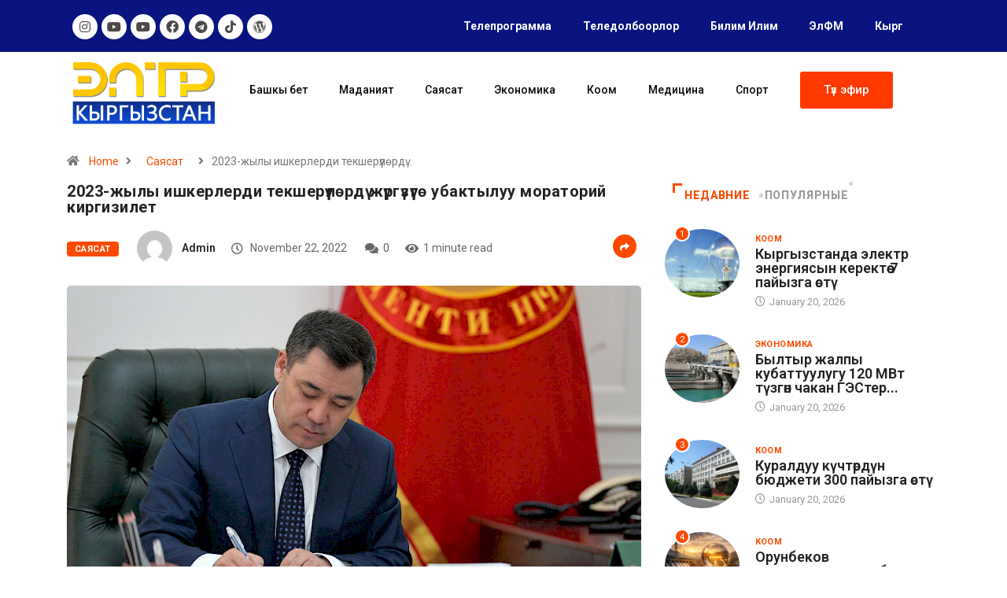

--- FILE ---
content_type: text/html; charset=UTF-8
request_url: https://eltr.kg/2023-zhyly-ishkerlerdi-teksher%D2%AF%D2%AFl%D3%A9rd%D2%AF-zh%D2%AFrg%D2%AFz%D2%AF%D2%AFg%D3%A9-ubaktyluu-moratorij-kirgizilet/
body_size: 24692
content:
<!DOCTYPE html>
<html lang="kg-KG" class="" data-skin="light">
<head>
	<meta charset="UTF-8">
	<meta name="viewport" content="width=device-width, initial-scale=1.0, viewport-fit=cover" />		<title>2023-жылы ишкерлерди текшерүүлөрдү жүргүзүүгө убактылуу мораторий киргизилет &#8211; ELTR</title>
<meta name='robots' content='max-image-preview:large' />
<link rel="alternate" hreflang="kg" href="https://eltr.kg/2023-zhyly-ishkerlerdi-teksher%d2%af%d2%afl%d3%a9rd%d2%af-zh%d2%afrg%d2%afz%d2%af%d2%afg%d3%a9-ubaktyluu-moratorij-kirgizilet/" />
        <meta name="viewport" content="width=device-width, initial-scale=1, maximum-scale=5">
        <meta name="description" content="2023-жылы ишкерлерди текшерүүлөрдү жүргүзүүгө убактылуу мораторий киргизилет"/>
		<link rel='dns-prefetch' href='//ajax.googleapis.com' />
<link rel="alternate" type="application/rss+xml" title="ELTR &raquo; Feed" href="https://eltr.kg/feed/" />
<link rel="alternate" type="application/rss+xml" title="ELTR &raquo; Comments Feed" href="https://eltr.kg/comments/feed/" />
<link rel="alternate" title="oEmbed (JSON)" type="application/json+oembed" href="https://eltr.kg/wp-json/oembed/1.0/embed?url=https%3A%2F%2Feltr.kg%2F2023-zhyly-ishkerlerdi-teksher%25d2%25af%25d2%25afl%25d3%25a9rd%25d2%25af-zh%25d2%25afrg%25d2%25afz%25d2%25af%25d2%25afg%25d3%25a9-ubaktyluu-moratorij-kirgizilet%2F" />
<link rel="alternate" title="oEmbed (XML)" type="text/xml+oembed" href="https://eltr.kg/wp-json/oembed/1.0/embed?url=https%3A%2F%2Feltr.kg%2F2023-zhyly-ishkerlerdi-teksher%25d2%25af%25d2%25afl%25d3%25a9rd%25d2%25af-zh%25d2%25afrg%25d2%25afz%25d2%25af%25d2%25afg%25d3%25a9-ubaktyluu-moratorij-kirgizilet%2F&#038;format=xml" />
<style id='wp-img-auto-sizes-contain-inline-css' type='text/css'>
img:is([sizes=auto i],[sizes^="auto," i]){contain-intrinsic-size:3000px 1500px}
/*# sourceURL=wp-img-auto-sizes-contain-inline-css */
</style>
<style id='wp-emoji-styles-inline-css' type='text/css'>

	img.wp-smiley, img.emoji {
		display: inline !important;
		border: none !important;
		box-shadow: none !important;
		height: 1em !important;
		width: 1em !important;
		margin: 0 0.07em !important;
		vertical-align: -0.1em !important;
		background: none !important;
		padding: 0 !important;
	}
/*# sourceURL=wp-emoji-styles-inline-css */
</style>
<link rel='stylesheet' id='wp-block-library-css' href='https://eltr.kg/wp-includes/css/dist/block-library/style.min.css?ver=6.9' type='text/css' media='all' />

<style id='classic-theme-styles-inline-css' type='text/css'>
/*! This file is auto-generated */
.wp-block-button__link{color:#fff;background-color:#32373c;border-radius:9999px;box-shadow:none;text-decoration:none;padding:calc(.667em + 2px) calc(1.333em + 2px);font-size:1.125em}.wp-block-file__button{background:#32373c;color:#fff;text-decoration:none}
/*# sourceURL=/wp-includes/css/classic-themes.min.css */
</style>
<link rel='stylesheet' id='fontawesome-five-css-css' href='https://eltr.kg/wp-content/plugins/accesspress-social-counter/css/fontawesome-all.css?ver=1.9.2' type='text/css' media='all' />
<link rel='stylesheet' id='apsc-frontend-css-css' href='https://eltr.kg/wp-content/plugins/accesspress-social-counter/css/frontend.css?ver=1.9.2' type='text/css' media='all' />
<link rel='stylesheet' id='contact-form-7-css' href='https://eltr.kg/wp-content/plugins/contact-form-7/includes/css/styles.css?ver=5.6' type='text/css' media='all' />
<link rel='stylesheet' id='wpml-menu-item-0-css' href='//eltr.kg/wp-content/plugins/sitepress-multilingual-cms/templates/language-switchers/menu-item/style.css?ver=1' type='text/css' media='all' />
<link rel='stylesheet' id='dashicons-css' href='https://eltr.kg/wp-includes/css/dashicons.min.css?ver=6.9' type='text/css' media='all' />
<link rel='stylesheet' id='elementor-icons-css' href='https://eltr.kg/wp-content/plugins/elementor/assets/lib/eicons/css/elementor-icons.min.css?ver=5.15.0' type='text/css' media='all' />
<link rel='stylesheet' id='elementor-frontend-legacy-css' href='https://eltr.kg/wp-content/plugins/elementor/assets/css/frontend-legacy.min.css?ver=3.6.6' type='text/css' media='all' />
<link rel='stylesheet' id='elementor-frontend-css' href='https://eltr.kg/wp-content/plugins/elementor/assets/css/frontend.min.css?ver=3.6.6' type='text/css' media='all' />
<link rel='stylesheet' id='elementor-post-3206-css' href='https://eltr.kg/wp-content/uploads/elementor/css/post-3206.css?ver=1656404511' type='text/css' media='all' />
<link rel='stylesheet' id='elementor-pro-css' href='https://eltr.kg/wp-content/plugins/elementor-pro/assets/css/frontend.min.css?ver=3.3.4' type='text/css' media='all' />
<link rel='stylesheet' id='elementor-global-css' href='https://eltr.kg/wp-content/uploads/elementor/css/global.css?ver=1656405372' type='text/css' media='all' />
<link rel='stylesheet' id='elementor-post-4283-css' href='https://eltr.kg/wp-content/uploads/elementor/css/post-4283.css?ver=1697817656' type='text/css' media='all' />
<link rel='stylesheet' id='elementor-post-4658-css' href='https://eltr.kg/wp-content/uploads/elementor/css/post-4658.css?ver=1665040354' type='text/css' media='all' />
<link rel='stylesheet' id='bootstrap-css' href='https://eltr.kg/wp-content/themes/digiqole/assets/css/bootstrap.min.css?ver=2.1.1' type='text/css' media='all' />
<link rel='stylesheet' id='icon-font-css' href='https://eltr.kg/wp-content/themes/digiqole/assets/css/icon-font.css?ver=2.1.1' type='text/css' media='all' />
<link rel='preload' as='style' id='digiqole-all-style-css' href='https://eltr.kg/wp-content/themes/digiqole/assets/css/all.css?ver=2.1.1' type='text/css' media='all' />
<link rel='stylesheet' id='digiqole-master-css' href='https://eltr.kg/wp-content/themes/digiqole/assets/css/master.css?ver=2.1.1' type='text/css' media='all' />
<style id='digiqole-master-inline-css' type='text/css'>
.progress-bar{ background-color : #000}
        html.fonts-loaded body{ font-family: Roboto }
        .body-box-layout{ 
            background-image:url();;
            background-repeat: no-repeat;
            background-position: center;
            background-size: cover;
            background-attachment: fixed;
         }
        body,
        .post-navigation .post-previous a p, .post-navigation .post-next a p,
        .dark-mode .blog-single .post-meta li,
        .dark-mode .wp-block-quote p,
        .dark-mode .wp-block-quote::before,
        .dark-mode .wp-block-quote cite,
        .dark-mode .view-review-list .xs-review-date,
        .dark-mode .view-review-list .xs-reviewer-author,
        .dark-mode .breadcrumb li,
        .dark-mode .post-meta span,
        .dark-mode .post-meta span a,
        .dark-mode .tranding-bg-white .tranding-bar .trending-slide-bg.trending-slide .post-title a,
        .dark-mode .blog-single .post-meta li.post-author a{
           color:  #333333;
        }

        h1, h2, h3, h4, h5, h6,
        .post-title,
        .post-navigation span,
        .post-title a,
        .dark-mode .error-page .error-code,
        .dark-mode.archive .entry-blog-summery .readmore-btn,
        .dark-mode .entry-blog-summery.ts-post .readmore-btn,
        .dark-mode .apsc-icons-wrapper.apsc-theme-2 .apsc-each-profile a,
        .dark-mode .ts-author-content .comment a{
            color:  #222222;
        }


        .dark-mode .apsc-icons-wrapper.apsc-theme-2 .apsc-each-profile a{
            color: #222222 !important;
        }
        .dark-mode .blog-single .post .post-body{
            background: transparent;
        }

        html.fonts-loaded h1,
        html.fonts-loaded h2{
            font-family: Roboto;
        }
        html.fonts-loaded h3{ 
            font-family: Roboto;
        }

        html.fonts-loaded h4{ 
            font-family: Roboto;
        }

        a,
        .entry-header .entry-title a:hover,
        .sidebar ul li a:hover,
        .breadcrumb a:hover {
            color: #fc4a00;
            transition: all ease 500ms;
        }
      
        .btn-primary:hover,
        .switch__background,
        .switch__mouth,
        .switch__eye-left,
        .switch__eye-right{
         background: #e74907;
         border-color: #e74907;;
        }

        .tag-lists a:hover,
        .tagcloud a:hover,
        .owl-carousel .owl-dots .owl-dot.active span,
        .blog-single .tag-lists a:hover {
            border-color: #fc4a00;
        }

        blockquote.wp-block-quote, .wp-block-quote, .wp-block-quote:not(.is-large):not(.is-style-large), .wp-block-pullquote blockquote,
         blockquote.wp-block-pullquote, .wp-block-quote.is-large, .wp-block-quote.is-style-large{
            border-left-color: #fc4a00;
        }
        
        .post .post-footer .readmore,
        .post .post-media .video-link-btn a,
        .post-list-item .recen-tab-menu.nav-tabs li a:before, 
        .post-list-item .recen-tab-menu.nav-tabs li a:after,
        .blog-single .xs-review-box .xs-review .xs-btn:hover,
        .blog-single .tag-lists span,
        .tag-lists a:hover, .tagcloud a:hover,
        .heading-style3 .block-title .title-angle-shap:before, 
        .heading-style3 .block-title .title-angle-shap:after,
         .heading-style3 .widget-title .title-angle-shap:before, 
         .heading-style3 .widget-title .title-angle-shap:after, 
         .sidebar .widget .block-title .title-angle-shap:before,
          .sidebar .widget .block-title .title-angle-shap:after, 
          .sidebar .widget .widget-title .title-angle-shap:before, 
        .sidebar .widget .widget-title .title-angle-shap:after,
        .pagination li.active a, .pagination li:hover a,
        .owl-carousel .owl-dots .owl-dot.active span,
        .main-pagination .swiper-pagination-bullet-active,
        .swiper-pagination .swiper-pagination-bullet-active,
        .header .navbar-light .ekit-wid-con .digiqole-elementskit-menu
         .elementskit-navbar-nav > li.active > a:before,
         .trending-light .tranding-bar .trending-slide .trending-title,
        .post-list-item .post-thumb .tab-post-count, .post-list-item .post-thumb .post-index,
        .woocommerce ul.products li.product .button,.woocommerce ul.products li.product .added_to_cart,
        .woocommerce nav.woocommerce-pagination ul li a:focus, .woocommerce nav.woocommerce-pagination ul li a:hover, .woocommerce nav.woocommerce-pagination ul li span.current,
        .woocommerce #respond input#submit.alt, .woocommerce a.button.alt, .woocommerce button.button.alt, .woocommerce input.button.alt,.sponsor-web-link a:hover i, .woocommerce .widget_price_filter .ui-slider .ui-slider-range,
        .woocommerce span.onsale,
        .not-found .input-group-btn,
        .btn,
        .BackTo,
        .sidebar .widget.widget_search .input-group-btn,
        .woocommerce ul.products li.product .added_to_cart:hover, .woocommerce #respond input#submit.alt:hover, .woocommerce a.button.alt:hover, .woocommerce button.button.alt:hover, 
        .footer-social li a,
        .digiqole-video-post .video-item .post-video .ts-play-btn,
        .blog-single .post-meta .social-share i.fa-share,
        .social-share i.ts-icon-share,
        .woocommerce input.button.alt:hover,
        .woocommerce .widget_price_filter .ui-slider .ui-slider-handle,
        #preloader,
        .main-slider .swiper-button-next:hover,
        .main-slider .swiper-button-prev:hover,
        .main-slider .owl-dots .owl-dot.swiper-pagination-bullet-active,
        .main-slider .owl-dots .swiper-pagination-bullet.swiper-pagination-bullet-active,
        .main-slider .swiper-pagination .owl-dot.swiper-pagination-bullet-active,
        .main-slider .swiper-pagination .swiper-pagination-bullet.swiper-pagination-bullet-active,
        .main-slider .main-pagination .owl-dot.swiper-pagination-bullet-active,
        .main-slider .main-pagination .swiper-pagination-bullet.swiper-pagination-bullet-active,
        .weekend-top .owl-dots .owl-dot.swiper-pagination-bullet-active,
        .weekend-top .owl-dots .swiper-pagination-bullet.swiper-pagination-bullet-active,
        .weekend-top .swiper-pagination .owl-dot.swiper-pagination-bullet-active,
        .weekend-top .swiper-pagination .swiper-pagination-bullet.swiper-pagination-bullet-active,
        .featured-tab-item .nav-tabs .nav-link.active:before,
        .post-slider .swiper-pagination .swiper-pagination-bullet.swiper-pagination-bullet-active,
        .blog-single .post-meta .social-share .ts-icon-share {
            background: #fc4a00;
        }
        .owl-carousel.owl-loaded .owl-nav .owl-next.disabled, 
        .owl-carousel.owl-loaded .owl-nav .owl-prev.disabled,
        .ts-about-image-wrapper.owl-carousel.owl-theme .owl-nav [class*=owl-]:hover{
            background: #fc4a00 !important;
        }

        .ts-footer .recent-posts-widget .post-content .post-title a:hover,
        .post-list-item .recen-tab-menu.nav-tabs li a.active,
        .ts-footer .footer-left-widget .footer-social li a:hover,
         .ts-footer .footer-widget .footer-social li a:hover,
         .heading-style3 .block-title, .heading-style3 .widget-title,
         .topbar.topbar-gray .tranding-bg-white .tranding-bar .trending-slide-bg .trending-title i,
         .sidebar .widget .block-title, .sidebar .widget .widget-title,
         .header .navbar-light .ekit-wid-con .digiqole-elementskit-menu .elementskit-navbar-nav .dropdown-item.active,
         .header .navbar-light .ekit-wid-con .digiqole-elementskit-menu .elementskit-navbar-nav li a:hover,
         .social-links li a:hover,
         .post-title a:hover,
         .video-tab-list .post-tab-list li a.active h4.post-title, .video-tab-list .post-tab-list li a:hover h4.post-title,
         .featured-tab-item .nav-tabs .nav-link.active .tab-head > span.tab-text-title,
         .woocommerce ul.products li.product .price, 
         .woocommerce ul.products li.product .woocommerce-loop-product__title:hover,
         .load-more-btn .digiqole-post-grid-loadmore:hover,
         .blog-single .post-meta li.meta-post-view,
         .ts-overlay-style .post-meta-info li.active i,
         .blog-single .post-meta li a:hover {
            color: #fc4a00;
        }
        
        .post-layout-style5 .post-meta li.meta-post-view .ts-icon {
            color: #fc4a00!important;
        }
      
        
            .header .navbar-light .ekit-wid-con .digiqole-elementskit-menu{
               height: 75px;
            }
            @media(min-width: 1024px){
                .header-gradient-area .navbar-light .ekit-wid-con .digiqole-elementskit-menu .elementskit-navbar-nav > li > a,
                .header.header-gradient .navbar-light .ekit-wid-con .digiqole-elementskit-menu .elementskit-navbar-nav > li > a, 
                .header .navbar-light .ekit-wid-con .digiqole-elementskit-menu .elementskit-navbar-nav > li > a,
                 .header .navbar-light .nav-search-area a, .header-gradient .navbar-light .social-links li a, 
                 .header .navbar-light .navbar-nav > li > a, 
               .header-gradient .navbar-light .nav-search-area .header-search-icon a{
                   line-height: 75px;
               }
            }
        
     
            html.fonts-loaded .header .navbar-light .navbar-nav li ul.dropdown-menu li a,
            html.fonts-loaded .header .navbar-light .ekit-wid-con .digiqole-elementskit-menu .elementskit-navbar-nav li ul li a,
            html.fonts-loaded .header .navbar-light .ekit-wid-con .digiqole-elementskit-menu .elementskit-navbar-nav li .elementskit-dropdown li a{
                   color: ;
                   font-size: 12px;
                }
            
            html.fonts-loaded .header-gradient-area .navbar-light .ekit-wid-con .digiqole-elementskit-menu .elementskit-navbar-nav > li > a,
            html.fonts-loaded .header.header-gradient .navbar-light .ekit-wid-con .digiqole-elementskit-menu .elementskit-navbar-nav > li > a,
            html.fonts-loaded .header .navbar-light .ekit-wid-con .digiqole-elementskit-menu .elementskit-navbar-nav > li > a,
            html.fonts-loaded .header .navbar-light .nav-search-area a,
            html.fonts-loaded .header-gradient .navbar-light .social-links li a,
            html.fonts-loaded .header .navbar-light .navbar-nav > li > a,
            html.fonts-loaded .header-gradient .navbar-light .nav-search-area .header-search-icon a{
                font-family: Roboto;
                }
            .ts-footer{
            padding-top:70px;
            padding-bottom:20px;
         }
      body,
      .dark-mode .ts-author-media,
      .dark-mode .ts-author-content::before,
      .dark-mode .ts-author-content::after,
      .dark-mode .post-layout-style4 .post-single .entry-header{
         background-color: #ffffff;
      }
     
      .ts-footer{
          background-color: #222222;
          background-repeat:no-repeat;
          background-size: cover;
          
          
      }
      .newsletter-form span,
      .ts-footer .widget-title span{
        background-color: #222222;
      }

      .ts-footer-classic .widget-title,
      .ts-footer-classic h3,
      .ts-footer-classic h4,
      .ts-footer .widget-title,
      .ts-footer-classic .contact h3{
          color: #fff;
      }
      .ts-footer p,
      .ts-footer .list-arrow li a,
      .ts-footer .menu li a,
      .ts-footer .service-time li,
      .ts-footer .list-arrow li::before, 
      .ts-footer .footer-info li,
      .ts-footer .footer-left-widget .footer-social li a, .ts-footer .footer-widget .footer-social li a,
      .ts-footer .footer-left-widget p, .ts-footer .footer-widget p,
      .ts-footer .recent-posts-widget .post-content .post-title a,
      .ts-footer .menu li::before{
        color: #fff;
      }

     
     
      .copy-right{
         background-color: #101010;
      }
      .copy-right .copyright-text p{
         color: #fff;
      }
      
/*# sourceURL=digiqole-master-inline-css */
</style>
<link rel='stylesheet' id='owl.carousel-css' href='https://eltr.kg/wp-content/plugins/tv-schedule/js/owl-carousel/assets/owl.carousel.css?ver=6.9' type='text/css' media='all' />
<link rel='stylesheet' id='owl.carousel-theme-css' href='https://eltr.kg/wp-content/plugins/tv-schedule/js/owl-carousel/assets/owl.theme.default.css?ver=6.9' type='text/css' media='all' />
<link rel='stylesheet' id='extvs-style-css' href='https://eltr.kg/wp-content/plugins/tv-schedule/css/style.css?ver=6.9' type='text/css' media='all' />
<link rel='stylesheet' id='extvs-style-view-css' href='https://eltr.kg/wp-content/plugins/tv-schedule/css/modal.css?ver=6.9' type='text/css' media='all' />
<style id='extvs-style-view-inline-css' type='text/css'>



.without:-webkit-datetime-edit-ampm-field {
display: none!important;
}
/*# sourceURL=extvs-style-view-inline-css */
</style>
<link rel='stylesheet' id='google-fonts-1-css' href='https://fonts.googleapis.com/css?family=Roboto%3A100%2C100italic%2C200%2C200italic%2C300%2C300italic%2C400%2C400italic%2C500%2C500italic%2C600%2C600italic%2C700%2C700italic%2C800%2C800italic%2C900%2C900italic&#038;display=auto&#038;ver=6.9' type='text/css' media='all' />
<link rel='stylesheet' id='elementor-icons-shared-0-css' href='https://eltr.kg/wp-content/plugins/elementor/assets/lib/font-awesome/css/fontawesome.min.css?ver=5.15.3' type='text/css' media='all' />
<link rel='stylesheet' id='elementor-icons-fa-brands-css' href='https://eltr.kg/wp-content/plugins/elementor/assets/lib/font-awesome/css/brands.min.css?ver=5.15.3' type='text/css' media='all' />
<link rel='stylesheet' id='elementor-icons-fa-solid-css' href='https://eltr.kg/wp-content/plugins/elementor/assets/lib/font-awesome/css/solid.min.css?ver=5.15.3' type='text/css' media='all' />
<script type="text/javascript" src="https://eltr.kg/wp-includes/js/jquery/jquery.min.js?ver=3.7.1" id="jquery-core-js"></script>
<script type="text/javascript" src="https://eltr.kg/wp-includes/js/jquery/jquery-migrate.min.js?ver=3.4.1" id="jquery-migrate-js"></script>
<script type="text/javascript" src="https://eltr.kg/wp-content/plugins/wp-ultimate-review/assets/public/script/content-page.js?ver=2.0.1" id="wur_review_content_script-js"></script>
<script type="text/javascript" id="csf-google-web-fonts-js-extra">
/* <![CDATA[ */
var WebFontConfig = {"google":{"families":["Roboto:400regular,400,700"]}};
//# sourceURL=csf-google-web-fonts-js-extra
/* ]]> */
</script>
<script type="text/javascript" src="//ajax.googleapis.com/ajax/libs/webfont/1.6.26/webfont.js" id="csf-google-web-fonts-js"></script>
<script type="text/javascript" src="https://eltr.kg/wp-content/plugins/tv-schedule/js/tvschedule.js?ver=1.0" id="extvs-js-js"></script>
<script type="text/javascript" src="https://eltr.kg/wp-content/plugins/tv-schedule/js/owl-carousel/owl.carousel.js?ver=1.0" id="owl.carousel-js"></script>
<link rel="https://api.w.org/" href="https://eltr.kg/wp-json/" /><link rel="alternate" title="JSON" type="application/json" href="https://eltr.kg/wp-json/wp/v2/posts/16192" /><link rel="EditURI" type="application/rsd+xml" title="RSD" href="https://eltr.kg/xmlrpc.php?rsd" />
<meta name="generator" content="WordPress 6.9" />
<link rel="canonical" href="https://eltr.kg/2023-zhyly-ishkerlerdi-teksher%d2%af%d2%afl%d3%a9rd%d2%af-zh%d2%afrg%d2%afz%d2%af%d2%afg%d3%a9-ubaktyluu-moratorij-kirgizilet/" />
<link rel='shortlink' href='https://eltr.kg/?p=16192' />
<meta name="generator" content="WPML ver:4.1.3 stt:46,64;" />
            <meta name="description" content="2023-жылы ишкерлерди текшерүүлөрдү жүргүзүүгө убактылуу мораторий киргизилет">
            <meta property="og:title" content="2023-жылы ишкерлерди текшерүүлөрдү жүргүзүүгө убактылуу мораторий киргизилет">
            <meta property="og:description" content="Президент Садыр Жапаров “2023-жылдын 31-декабрына чейин ишкердик субъекттерине текшерүүлөрдү жүргүзүүгө убактылуу тыюу салууну (мораторий) киргизүү жөнүндө” Жарлыкка кол койду. Жарлыктын максаты жеке ишкердикти өнүктүрүү үчүн жагымдуу шарттарды түзүү, инвестициялык климатты жакшыртуу, ишкердик субъекттеринин экономикалык ишине колдоо көрсөтүү, аларды укуктук жактан коргоону камсыз кылуу, ишкердик субъекттеринин ишине негизсиз кийлигишүүнүн алдын алуу, ишкердик субъекттерин текшерүүдө укук коргоо [&hellip;]">
            <meta property="og:image" content="https://eltr.kg/wp-content/uploads/2022/11/1100698_4864b8cd374f462772c81a768315bc83_730x0_730x0_730x0_730x0_730x0_730x0_730x0_730x0_730x0.730x0.jpg"/>
            <meta property="og:url" content="https://eltr.kg/2023-zhyly-ishkerlerdi-teksher%d2%af%d2%afl%d3%a9rd%d2%af-zh%d2%afrg%d2%afz%d2%af%d2%afg%d3%a9-ubaktyluu-moratorij-kirgizilet/">

			<meta name="generator" content="Powered by Slider Revolution 6.5.25 - responsive, Mobile-Friendly Slider Plugin for WordPress with comfortable drag and drop interface." />
<style type="text/css">body{font-family:"Roboto";color:;font-weight:400;font-style:regular;font-size:14px;line-height:22px;letter-spacing:px;}h1{font-family:"Roboto";font-weight:normal;}h3{font-family:"Roboto";font-weight:normal;}h4{font-family:"Roboto";font-weight:normal;}</style><link rel="icon" href="https://eltr.kg/wp-content/uploads/2022/06/cropped-group-279-3-32x32.png" sizes="32x32" />
<link rel="icon" href="https://eltr.kg/wp-content/uploads/2022/06/cropped-group-279-3-192x192.png" sizes="192x192" />
<link rel="apple-touch-icon" href="https://eltr.kg/wp-content/uploads/2022/06/cropped-group-279-3-180x180.png" />
<meta name="msapplication-TileImage" content="https://eltr.kg/wp-content/uploads/2022/06/cropped-group-279-3-270x270.png" />
<script>function setREVStartSize(e){
			//window.requestAnimationFrame(function() {
				window.RSIW = window.RSIW===undefined ? window.innerWidth : window.RSIW;
				window.RSIH = window.RSIH===undefined ? window.innerHeight : window.RSIH;
				try {
					var pw = document.getElementById(e.c).parentNode.offsetWidth,
						newh;
					pw = pw===0 || isNaN(pw) || (e.l=="fullwidth" || e.layout=="fullwidth") ? window.RSIW : pw;
					e.tabw = e.tabw===undefined ? 0 : parseInt(e.tabw);
					e.thumbw = e.thumbw===undefined ? 0 : parseInt(e.thumbw);
					e.tabh = e.tabh===undefined ? 0 : parseInt(e.tabh);
					e.thumbh = e.thumbh===undefined ? 0 : parseInt(e.thumbh);
					e.tabhide = e.tabhide===undefined ? 0 : parseInt(e.tabhide);
					e.thumbhide = e.thumbhide===undefined ? 0 : parseInt(e.thumbhide);
					e.mh = e.mh===undefined || e.mh=="" || e.mh==="auto" ? 0 : parseInt(e.mh,0);
					if(e.layout==="fullscreen" || e.l==="fullscreen")
						newh = Math.max(e.mh,window.RSIH);
					else{
						e.gw = Array.isArray(e.gw) ? e.gw : [e.gw];
						for (var i in e.rl) if (e.gw[i]===undefined || e.gw[i]===0) e.gw[i] = e.gw[i-1];
						e.gh = e.el===undefined || e.el==="" || (Array.isArray(e.el) && e.el.length==0)? e.gh : e.el;
						e.gh = Array.isArray(e.gh) ? e.gh : [e.gh];
						for (var i in e.rl) if (e.gh[i]===undefined || e.gh[i]===0) e.gh[i] = e.gh[i-1];
											
						var nl = new Array(e.rl.length),
							ix = 0,
							sl;
						e.tabw = e.tabhide>=pw ? 0 : e.tabw;
						e.thumbw = e.thumbhide>=pw ? 0 : e.thumbw;
						e.tabh = e.tabhide>=pw ? 0 : e.tabh;
						e.thumbh = e.thumbhide>=pw ? 0 : e.thumbh;
						for (var i in e.rl) nl[i] = e.rl[i]<window.RSIW ? 0 : e.rl[i];
						sl = nl[0];
						for (var i in nl) if (sl>nl[i] && nl[i]>0) { sl = nl[i]; ix=i;}
						var m = pw>(e.gw[ix]+e.tabw+e.thumbw) ? 1 : (pw-(e.tabw+e.thumbw)) / (e.gw[ix]);
						newh =  (e.gh[ix] * m) + (e.tabh + e.thumbh);
					}
					var el = document.getElementById(e.c);
					if (el!==null && el) el.style.height = newh+"px";
					el = document.getElementById(e.c+"_wrapper");
					if (el!==null && el) {
						el.style.height = newh+"px";
						el.style.display = "block";
					}
				} catch(e){
					console.log("Failure at Presize of Slider:" + e)
				}
			//});
		  };</script>
		<style type="text/css" id="wp-custom-css">
			

/*@media (min-width: 1025px){
	.header{
		min-height: 70px;
	}
}
.header-gradient-area .navbar-light .ekit-wid-con .digiqole-elementskit-menu .elementskit-navbar-nav > li > a:hover{
	color: #fff;
}


.food-gallery .elementor-widget-container .elementor-image img{
	cursor: crosshair;
}


.postid-96 .newsletter-area{
	margin-top: 50px
}

.location-info .elementor-icon-box-icon{
	margin-top: 6px;
}
@media (max-width: 1024px){
	.ekit_menu_responsive_tablet .elementskit-submenu-indicator {
    border: 1px solid transparent !important;
}
	.header .navbar-light .navbar-toggler {
    display: none;
}
}

/*Extra css*//*
@media (max-width: 767px){
.topbar.topbar-gray .tranding-bg-white .tranding-bar .trending-slide-bg {
    text-align: center;
    display: inline-flex;
    align-content: center;
    flex-wrap: nowrap;
    align-items: center;
}
	.topbar.topbar-gray .tranding-bg-white .tranding-bar .trending-slide-bg .trending-title{
		display: inline-block;
    margin: 0;
	}
	.trending-slide .carousel-inner {
    height: 30px;
}
	.topbar.topbar-gray .tranding-bg-white .tranding-bar .trending-slide-bg .trending-title i {
    display: none;
}
	.topbar.topbar-gray .tranding-bg-white .tranding-bar .trending-slide-bg{
		padding:0px;
	}
	.topbar .top-info{
    padding: 0;
}
	.header-middle-area {
    padding: 20px 0 12px;
}
	.topbar.topbar-gray{
		text-align:center !important;
	}
	.main-slider .main-pagination{
		display:none;
	}
	.post-meta-info{
		flex-wrap:wrap;
	}
	.header .navbar-light .ekit-wid-con .digiqole-elementskit-menu .elementskit-navbar-nav > li > a{
		line-height:30px;
	}
	.featured-tab-item .nav-tabs .nav-link .tab-head > span.tab-text-title {
    font-size: 14px;
}
	.post-list-item .recen-tab-menu.nav-tabs li a {
    font-size: 14px; 
	}
	.topbar.topbar-dark .top-dark-info {
    padding-bottom: 20px;
}
	.header-dark .navbar-light .logo {
    margin-bottom: 15px;
}
	.header.style8 .nav-search-area {
    display: none;
}
}
.header .navbar-light .elementskit-menu-hamburger {
		background: #312e2db0;
    padding: 12px 12px;
    border-radius: 100%;
    width: 40px;
    height: 40px;
}

.header .navbar-light .elementskit-menu-hamburger .elementskit-menu-hamburger-icon{
	height:1.1px;
}*/

.post-slider .swiper-button-prev i, .post-slider .swiper-button-next i {
    color: #ffffff;
}
.post-slider .swiper-button-prev, .post-slider .swiper-button-next {
    width: 46px;
    height: 46px;
    background: transparent;
    border: 0px solid #EAEAEA;
    color: #101010;
    left: 10px!important;
    border-radius: 50%;
    line-height: 43px;
    -webkit-transition: all ease 0.5s;
    transition: all ease 0.5s;
    display: none;
}
.post-slider .swiper-button-next {
    left: auto;
    right: 15px!important;
}
.ex-tvs-simple.style-1 .ex-parent-simple table .extvs-table1-time, .ex-tvs-simple.style-2 .ex-parent-simple table .extvs-table1-time {
    width: 20%;
    text-align: center;
    font-weight: 700;
    background: #091480;
    color: white;
}
.extvs-modal h3, .ex-parent-simple .item-tvs h3, .ex-parent-simple .item-tvs h4 {
    padding: 0;
    margin: 0;
    font-size: 12px;
    text-transform: capitalize;
}
.ex-parent-simple .item-tvs h3 {
    font-weight: 700;
    margin: 0 0 0px 50px;
	      text-align: left;
}
i.far.fa-play-circle {
    margin: 0;
    display: block;
    background: #091480;
    cursor: pointer;
    box-shadow: 0 0 0 rgb(204 169 44 / 40%);
    animation: pulse 10s 5s infinite;
}
.yottie-widget-video-info-title {
    display: inline-block;
    overflow: auto;
    white-space: normal!important;
	line-height: 16px;

    line-height: 10px;
    font-weight: 700;
    font-size: 12px!important;
	
}
.main-container {
    padding-top: 0px;
}
.post-title.lg {
    font-size: 20px;
    font-weight: 700;
    line-height: 20px;
    letter-spacing: 0.5px;
}
.elementor-nav-menu--dropdown a {
    color: #494c4f;
    -webkit-box-pack: justify;
    -ms-flex-pack: justify;
    justify-content: end;
}
.post-list-item .recen-tab-menu.nav-tabs li a {
    font-size: 14px;
    text-transform: uppercase;
    color: #999;
    line-height: 30px;
    font-weight: 800;
    position: relative;
    display: block;
    letter-spacing: 0.64px;
}
.elementor-widget-tabs .elementor-tabs {
    text-align: center;
	  font-weight: 600;
}
.elementor-widget-tabs .elementor-tabs {
    text-align: center;
    border: 1px solid #0638b1;
    border-radius: 5px;
}
		</style>
		</head>
<body class="wp-singular post-template-default single single-post postid-16192 single-format-image wp-theme-digiqole sidebar-active elementor-default elementor-kit-3206">

		<div data-elementor-type="header" data-elementor-id="4283" class="elementor elementor-4283 elementor-location-header">
		<div class="elementor-section-wrap">
					<section class="elementor-section elementor-top-section elementor-element elementor-element-c10ca6d elementor-hidden-tablet elementor-hidden-mobile elementor-section-boxed elementor-section-height-default elementor-section-height-default" data-id="c10ca6d" data-element_type="section" data-settings="{&quot;background_background&quot;:&quot;classic&quot;}">
						<div class="elementor-container elementor-column-gap-default">
							<div class="elementor-row">
					<div class="elementor-column elementor-col-50 elementor-top-column elementor-element elementor-element-6439f46" data-id="6439f46" data-element_type="column">
			<div class="elementor-column-wrap elementor-element-populated">
							<div class="elementor-widget-wrap">
						<div class="elementor-element elementor-element-f45d291 elementor-shape-circle e-grid-align-left elementor-grid-0 elementor-widget elementor-widget-social-icons" data-id="f45d291" data-element_type="widget" data-widget_type="social-icons.default">
				<div class="elementor-widget-container">
					<div class="elementor-social-icons-wrapper elementor-grid">
							<span class="elementor-grid-item">
					<a class="elementor-icon elementor-social-icon elementor-social-icon-instagram elementor-repeater-item-8bbeaf6" href="https://instagram.com/eltr_kyrgyzstan?igshid=YmMyMTA2M2Y=" target="_blank">
						<span class="elementor-screen-only">Instagram</span>
						<i class="fab fa-instagram"></i>					</a>
				</span>
							<span class="elementor-grid-item">
					<a class="elementor-icon elementor-social-icon elementor-social-icon-youtube elementor-repeater-item-d1de1d1" href="https://youtube.com/channel/UCzFWayNBYzdrv8LkrUwOzCA" target="_blank">
						<span class="elementor-screen-only">Youtube</span>
						<i class="fab fa-youtube"></i>					</a>
				</span>
							<span class="elementor-grid-item">
					<a class="elementor-icon elementor-social-icon elementor-social-icon-youtube elementor-repeater-item-76f87db" href="https://youtube.com/channel/UCzFWayNBYzdrv8LkrUwOzCA" target="_blank">
						<span class="elementor-screen-only">Youtube</span>
						<i class="fab fa-youtube"></i>					</a>
				</span>
							<span class="elementor-grid-item">
					<a class="elementor-icon elementor-social-icon elementor-social-icon-facebook elementor-repeater-item-d29e0bd" href="https://www.facebook.com/elkanaly" target="_blank">
						<span class="elementor-screen-only">Facebook</span>
						<i class="fab fa-facebook"></i>					</a>
				</span>
							<span class="elementor-grid-item">
					<a class="elementor-icon elementor-social-icon elementor-social-icon-telegram elementor-repeater-item-6ec71fe" href="https://t.me/eltrkyrgyzstan" target="_blank">
						<span class="elementor-screen-only">Telegram</span>
						<i class="fab fa-telegram"></i>					</a>
				</span>
							<span class="elementor-grid-item">
					<a class="elementor-icon elementor-social-icon elementor-social-icon-tiktok elementor-repeater-item-932818f" href="https://www.tiktok.com/@eltr_kyrgyzstan?_r=1&#038;_d=e1h6hlk66bhjjj&#038;language=ru&#038;sec_uid=MS4wLjABAAAA4DQYf1vIAgteOPNUUFhR_VTfixSGNCcYPiB-oXVDwGrCQha657Xl7isL8nmLGfwH&#038;share_author_id=7007634877677126661&#038;source=h5_m&#038;u_code=e1h6id4g436l19&#038;timestamp=1656328275&#038;user_id=7094903471299642373&#038;sec_user_id=MS4wLjABAAAA-25Kn0WDBeoW2CFiVIrBM3aiF5ukv9jyGAgBN5XqmvZY7RMJmqwMevguoysUhejO&#038;utm_source=whatsapp&#038;utm_campaign=client_share&#038;utm_medium=android&#038;share_iid=7094903534957561605&#038;share_link_id=9f4ad8eb-53e5-4770-bbd7-374ff9360935&#038;share_app_id=1233&#038;ugbiz_name=Account" target="_blank">
						<span class="elementor-screen-only">Tiktok</span>
						<i class="fab fa-tiktok"></i>					</a>
				</span>
							<span class="elementor-grid-item">
					<a class="elementor-icon elementor-social-icon elementor-social-icon-wordpress elementor-repeater-item-e856e4c" target="_blank">
						<span class="elementor-screen-only">Wordpress</span>
						<i class="fab fa-wordpress"></i>					</a>
				</span>
					</div>
				</div>
				</div>
						</div>
					</div>
		</div>
				<div class="elementor-column elementor-col-50 elementor-top-column elementor-element elementor-element-ffcc097" data-id="ffcc097" data-element_type="column">
			<div class="elementor-column-wrap elementor-element-populated">
							<div class="elementor-widget-wrap">
						<div class="elementor-element elementor-element-7555c38 elementor-nav-menu--dropdown-tablet elementor-nav-menu__text-align-aside elementor-nav-menu--toggle elementor-nav-menu--burger elementor-widget elementor-widget-nav-menu" data-id="7555c38" data-element_type="widget" data-settings="{&quot;layout&quot;:&quot;horizontal&quot;,&quot;submenu_icon&quot;:{&quot;value&quot;:&quot;fas fa-caret-down&quot;,&quot;library&quot;:&quot;fa-solid&quot;},&quot;toggle&quot;:&quot;burger&quot;}" data-widget_type="nav-menu.default">
				<div class="elementor-widget-container">
						<nav migration_allowed="1" migrated="0" role="navigation" class="elementor-nav-menu--main elementor-nav-menu__container elementor-nav-menu--layout-horizontal e--pointer-underline e--animation-fade"><ul id="menu-1-7555c38" class="elementor-nav-menu"><li class="menu-item menu-item-type-post_type menu-item-object-page menu-item-4772"><a href="https://eltr.kg/telek%d3%a9rs%d3%a9t%d2%af%d2%afl%d3%a9r/" class="elementor-item">Телепрограмма</a></li>
<li class="menu-item menu-item-type-post_type menu-item-object-page menu-item-4650"><a href="https://eltr.kg/teledolboor/" class="elementor-item">Теледолбоорлор</a></li>
<li class="menu-item menu-item-type-post_type menu-item-object-page menu-item-4722"><a href="https://eltr.kg/eltr-bilim-ilim/" class="elementor-item">Билим Илим</a></li>
<li class="menu-item menu-item-type-custom menu-item-object-custom menu-item-4275"><a href="http://stream.zeno.fm/aa1qoclbdottv" class="elementor-item">ЭлФМ</a></li>
<li class="menu-item wpml-ls-slot-72 wpml-ls-item wpml-ls-item-kg wpml-ls-current-language wpml-ls-menu-item wpml-ls-first-item wpml-ls-last-item menu-item-type-wpml_ls_menu_item menu-item-object-wpml_ls_menu_item menu-item-wpml-ls-72-kg"><a href="https://eltr.kg/2023-zhyly-ishkerlerdi-teksher%d2%af%d2%afl%d3%a9rd%d2%af-zh%d2%afrg%d2%afz%d2%af%d2%afg%d3%a9-ubaktyluu-moratorij-kirgizilet/" title="Кырг" class="elementor-item"><span class="wpml-ls-native">Кырг</span></a></li>
</ul></nav>
					<div class="elementor-menu-toggle" role="button" tabindex="0" aria-label="Menu Toggle" aria-expanded="false">
			<i class="eicon-menu-bar" aria-hidden="true" role="presentation"></i>
			<span class="elementor-screen-only">Menu</span>
		</div>
			<nav class="elementor-nav-menu--dropdown elementor-nav-menu__container" role="navigation" aria-hidden="true"><ul id="menu-2-7555c38" class="elementor-nav-menu"><li class="menu-item menu-item-type-post_type menu-item-object-page menu-item-4772"><a href="https://eltr.kg/telek%d3%a9rs%d3%a9t%d2%af%d2%afl%d3%a9r/" class="elementor-item" tabindex="-1">Телепрограмма</a></li>
<li class="menu-item menu-item-type-post_type menu-item-object-page menu-item-4650"><a href="https://eltr.kg/teledolboor/" class="elementor-item" tabindex="-1">Теледолбоорлор</a></li>
<li class="menu-item menu-item-type-post_type menu-item-object-page menu-item-4722"><a href="https://eltr.kg/eltr-bilim-ilim/" class="elementor-item" tabindex="-1">Билим Илим</a></li>
<li class="menu-item menu-item-type-custom menu-item-object-custom menu-item-4275"><a href="http://stream.zeno.fm/aa1qoclbdottv" class="elementor-item" tabindex="-1">ЭлФМ</a></li>
<li class="menu-item wpml-ls-slot-72 wpml-ls-item wpml-ls-item-kg wpml-ls-current-language wpml-ls-menu-item wpml-ls-first-item wpml-ls-last-item menu-item-type-wpml_ls_menu_item menu-item-object-wpml_ls_menu_item menu-item-wpml-ls-72-kg"><a href="https://eltr.kg/2023-zhyly-ishkerlerdi-teksher%d2%af%d2%afl%d3%a9rd%d2%af-zh%d2%afrg%d2%afz%d2%af%d2%afg%d3%a9-ubaktyluu-moratorij-kirgizilet/" title="Кырг" class="elementor-item" tabindex="-1"><span class="wpml-ls-native">Кырг</span></a></li>
</ul></nav>
				</div>
				</div>
						</div>
					</div>
		</div>
								</div>
					</div>
		</section>
				<section class="elementor-section elementor-top-section elementor-element elementor-element-e7dd486 elementor-hidden-tablet elementor-hidden-mobile elementor-section-boxed elementor-section-height-default elementor-section-height-default" data-id="e7dd486" data-element_type="section">
						<div class="elementor-container elementor-column-gap-default">
							<div class="elementor-row">
					<div class="elementor-column elementor-col-33 elementor-top-column elementor-element elementor-element-f488414" data-id="f488414" data-element_type="column">
			<div class="elementor-column-wrap elementor-element-populated">
							<div class="elementor-widget-wrap">
						<div class="elementor-element elementor-element-89fa3b9 elementor-widget elementor-widget-image" data-id="89fa3b9" data-element_type="widget" data-widget_type="image.default">
				<div class="elementor-widget-container">
								<div class="elementor-image">
													<a href="https://eltr.kg/">
							<img width="1200" height="541" src="https://eltr.kg/wp-content/uploads/2022/06/logo-eltr1.png" class="attachment-full size-full" alt="" srcset="https://eltr.kg/wp-content/uploads/2022/06/logo-eltr1.png 1200w, https://eltr.kg/wp-content/uploads/2022/06/logo-eltr1-768x346.png 768w" sizes="(max-width: 1200px) 100vw, 1200px" />								</a>
														</div>
						</div>
				</div>
						</div>
					</div>
		</div>
				<div class="elementor-column elementor-col-33 elementor-top-column elementor-element elementor-element-e67b11e" data-id="e67b11e" data-element_type="column">
			<div class="elementor-column-wrap elementor-element-populated">
							<div class="elementor-widget-wrap">
						<div class="elementor-element elementor-element-0a33437 elementor-nav-menu__align-center elementor-nav-menu--dropdown-tablet elementor-nav-menu__text-align-aside elementor-nav-menu--toggle elementor-nav-menu--burger elementor-widget elementor-widget-nav-menu" data-id="0a33437" data-element_type="widget" data-settings="{&quot;layout&quot;:&quot;horizontal&quot;,&quot;submenu_icon&quot;:{&quot;value&quot;:&quot;fas fa-caret-down&quot;,&quot;library&quot;:&quot;fa-solid&quot;},&quot;toggle&quot;:&quot;burger&quot;}" data-widget_type="nav-menu.default">
				<div class="elementor-widget-container">
						<nav migration_allowed="1" migrated="0" role="navigation" class="elementor-nav-menu--main elementor-nav-menu__container elementor-nav-menu--layout-horizontal e--pointer-underline e--animation-fade"><ul id="menu-1-0a33437" class="elementor-nav-menu"><li class="menu-item menu-item-type-post_type menu-item-object-page menu-item-home menu-item-4300"><a href="https://eltr.kg/" class="elementor-item">Башкы бет</a></li>
<li class="menu-item menu-item-type-taxonomy menu-item-object-category menu-item-4551"><a href="https://eltr.kg/category/madaniyat/" class="elementor-item">Маданият</a></li>
<li class="menu-item menu-item-type-taxonomy menu-item-object-category current-post-ancestor current-menu-parent current-post-parent menu-item-4553"><a href="https://eltr.kg/category/sayasat/" class="elementor-item">Саясат</a></li>
<li class="menu-item menu-item-type-taxonomy menu-item-object-category menu-item-4555"><a href="https://eltr.kg/category/ekonomika-kg/" class="elementor-item">Экономика</a></li>
<li class="menu-item menu-item-type-taxonomy menu-item-object-category menu-item-4550"><a href="https://eltr.kg/category/koom/" class="elementor-item">Коом</a></li>
<li class="menu-item menu-item-type-taxonomy menu-item-object-category menu-item-4552"><a href="https://eltr.kg/category/mediczina-kg/" class="elementor-item">Медицина</a></li>
<li class="menu-item menu-item-type-taxonomy menu-item-object-category menu-item-4554"><a href="https://eltr.kg/category/sport-kg/" class="elementor-item">Спорт</a></li>
</ul></nav>
					<div class="elementor-menu-toggle" role="button" tabindex="0" aria-label="Menu Toggle" aria-expanded="false">
			<i class="eicon-menu-bar" aria-hidden="true" role="presentation"></i>
			<span class="elementor-screen-only">Menu</span>
		</div>
			<nav class="elementor-nav-menu--dropdown elementor-nav-menu__container" role="navigation" aria-hidden="true"><ul id="menu-2-0a33437" class="elementor-nav-menu"><li class="menu-item menu-item-type-post_type menu-item-object-page menu-item-home menu-item-4300"><a href="https://eltr.kg/" class="elementor-item" tabindex="-1">Башкы бет</a></li>
<li class="menu-item menu-item-type-taxonomy menu-item-object-category menu-item-4551"><a href="https://eltr.kg/category/madaniyat/" class="elementor-item" tabindex="-1">Маданият</a></li>
<li class="menu-item menu-item-type-taxonomy menu-item-object-category current-post-ancestor current-menu-parent current-post-parent menu-item-4553"><a href="https://eltr.kg/category/sayasat/" class="elementor-item" tabindex="-1">Саясат</a></li>
<li class="menu-item menu-item-type-taxonomy menu-item-object-category menu-item-4555"><a href="https://eltr.kg/category/ekonomika-kg/" class="elementor-item" tabindex="-1">Экономика</a></li>
<li class="menu-item menu-item-type-taxonomy menu-item-object-category menu-item-4550"><a href="https://eltr.kg/category/koom/" class="elementor-item" tabindex="-1">Коом</a></li>
<li class="menu-item menu-item-type-taxonomy menu-item-object-category menu-item-4552"><a href="https://eltr.kg/category/mediczina-kg/" class="elementor-item" tabindex="-1">Медицина</a></li>
<li class="menu-item menu-item-type-taxonomy menu-item-object-category menu-item-4554"><a href="https://eltr.kg/category/sport-kg/" class="elementor-item" tabindex="-1">Спорт</a></li>
</ul></nav>
				</div>
				</div>
						</div>
					</div>
		</div>
				<div class="elementor-column elementor-col-33 elementor-top-column elementor-element elementor-element-a2d71d6" data-id="a2d71d6" data-element_type="column">
			<div class="elementor-column-wrap elementor-element-populated">
							<div class="elementor-widget-wrap">
						<div class="elementor-element elementor-element-38219d1 elementor-widget elementor-widget-button" data-id="38219d1" data-element_type="widget" data-widget_type="button.default">
				<div class="elementor-widget-container">
					<div class="elementor-button-wrapper">
			<a href="https://eltr.kg/onlajn-efir/" class="elementor-button-link elementor-button elementor-size-sm" role="button">
						<span class="elementor-button-content-wrapper">
						<span class="elementor-button-text">Түз эфир</span>
		</span>
					</a>
		</div>
				</div>
				</div>
				<div class="elementor-element elementor-element-3934ff5 elementor-hidden-desktop elementor-hidden-tablet elementor-hidden-mobile elementor-widget elementor-widget-text-editor" data-id="3934ff5" data-element_type="widget" data-widget_type="text-editor.default">
				<div class="elementor-widget-container">
								<div class="elementor-text-editor elementor-clearfix">
				<p><a class="maxbutton-2 maxbutton maxbutton-td2afz-efir" href="https://mediabay.tv/tv/162/ЭЛ ТР"><span class='mb-text'>Түз эфир</span></a></p>					</div>
						</div>
				</div>
						</div>
					</div>
		</div>
								</div>
					</div>
		</section>
				<section class="elementor-section elementor-top-section elementor-element elementor-element-8138b85 elementor-hidden-desktop elementor-section-full_width elementor-section-height-default elementor-section-height-default" data-id="8138b85" data-element_type="section" data-settings="{&quot;background_background&quot;:&quot;classic&quot;}">
						<div class="elementor-container elementor-column-gap-default">
							<div class="elementor-row">
					<div class="elementor-column elementor-col-25 elementor-top-column elementor-element elementor-element-e453470" data-id="e453470" data-element_type="column">
			<div class="elementor-column-wrap elementor-element-populated">
							<div class="elementor-widget-wrap">
						<div class="elementor-element elementor-element-0fa9b2d elementor-shape-circle e-grid-align-left elementor-grid-0 elementor-widget elementor-widget-social-icons" data-id="0fa9b2d" data-element_type="widget" data-widget_type="social-icons.default">
				<div class="elementor-widget-container">
					<div class="elementor-social-icons-wrapper elementor-grid">
							<span class="elementor-grid-item">
					<a class="elementor-icon elementor-social-icon elementor-social-icon-instagram elementor-repeater-item-8bbeaf6" href="https://instagram.com/eltr_kyrgyzstan?igshid=YmMyMTA2M2Y=" target="_blank">
						<span class="elementor-screen-only">Instagram</span>
						<i class="fab fa-instagram"></i>					</a>
				</span>
							<span class="elementor-grid-item">
					<a class="elementor-icon elementor-social-icon elementor-social-icon-youtube elementor-repeater-item-d1de1d1" href="https://youtube.com/channel/UCzFWayNBYzdrv8LkrUwOzCA" target="_blank">
						<span class="elementor-screen-only">Youtube</span>
						<i class="fab fa-youtube"></i>					</a>
				</span>
							<span class="elementor-grid-item">
					<a class="elementor-icon elementor-social-icon elementor-social-icon-facebook elementor-repeater-item-d29e0bd" href="https://www.facebook.com/elkanaly" target="_blank">
						<span class="elementor-screen-only">Facebook</span>
						<i class="fab fa-facebook"></i>					</a>
				</span>
							<span class="elementor-grid-item">
					<a class="elementor-icon elementor-social-icon elementor-social-icon-telegram elementor-repeater-item-6ec71fe" href="https://t.me/eltrkyrgyzstan" target="_blank">
						<span class="elementor-screen-only">Telegram</span>
						<i class="fab fa-telegram"></i>					</a>
				</span>
							<span class="elementor-grid-item">
					<a class="elementor-icon elementor-social-icon elementor-social-icon-tiktok elementor-repeater-item-932818f" href="https://www.tiktok.com/@eltr_kyrgyzstan?_r=1&#038;_d=e1h6hlk66bhjjj&#038;language=ru&#038;sec_uid=MS4wLjABAAAA4DQYf1vIAgteOPNUUFhR_VTfixSGNCcYPiB-oXVDwGrCQha657Xl7isL8nmLGfwH&#038;share_author_id=7007634877677126661&#038;source=h5_m&#038;u_code=e1h6id4g436l19&#038;timestamp=1656328275&#038;user_id=7094903471299642373&#038;sec_user_id=MS4wLjABAAAA-25Kn0WDBeoW2CFiVIrBM3aiF5ukv9jyGAgBN5XqmvZY7RMJmqwMevguoysUhejO&#038;utm_source=whatsapp&#038;utm_campaign=client_share&#038;utm_medium=android&#038;share_iid=7094903534957561605&#038;share_link_id=9f4ad8eb-53e5-4770-bbd7-374ff9360935&#038;share_app_id=1233&#038;ugbiz_name=Account" target="_blank">
						<span class="elementor-screen-only">Tiktok</span>
						<i class="fab fa-tiktok"></i>					</a>
				</span>
					</div>
				</div>
				</div>
						</div>
					</div>
		</div>
				<div class="elementor-column elementor-col-25 elementor-top-column elementor-element elementor-element-67fc9ef" data-id="67fc9ef" data-element_type="column">
			<div class="elementor-column-wrap elementor-element-populated">
							<div class="elementor-widget-wrap">
						<div class="elementor-element elementor-element-f7c45bf elementor-absolute elementor-mobile-align-left elementor-align-center elementor-widget elementor-widget-lottie" data-id="f7c45bf" data-element_type="widget" data-settings="{&quot;source_json&quot;:{&quot;url&quot;:&quot;https:\/\/eltr.kg\/wp-content\/uploads\/2022\/06\/83707-play-button-pulse.json&quot;,&quot;id&quot;:4861,&quot;alt&quot;:&quot;&quot;,&quot;source&quot;:&quot;library&quot;},&quot;link_to&quot;:&quot;custom&quot;,&quot;custom_link&quot;:{&quot;url&quot;:&quot;https:\/\/eltr.kg\/onlajn-efir\/&quot;,&quot;is_external&quot;:&quot;&quot;,&quot;nofollow&quot;:&quot;&quot;,&quot;custom_attributes&quot;:&quot;&quot;},&quot;loop&quot;:&quot;yes&quot;,&quot;_position&quot;:&quot;absolute&quot;,&quot;source&quot;:&quot;media_file&quot;,&quot;caption_source&quot;:&quot;none&quot;,&quot;trigger&quot;:&quot;arriving_to_viewport&quot;,&quot;viewport&quot;:{&quot;unit&quot;:&quot;%&quot;,&quot;size&quot;:&quot;&quot;,&quot;sizes&quot;:{&quot;start&quot;:0,&quot;end&quot;:100}},&quot;play_speed&quot;:{&quot;unit&quot;:&quot;px&quot;,&quot;size&quot;:1,&quot;sizes&quot;:[]},&quot;start_point&quot;:{&quot;unit&quot;:&quot;%&quot;,&quot;size&quot;:&quot;0&quot;,&quot;sizes&quot;:[]},&quot;end_point&quot;:{&quot;unit&quot;:&quot;%&quot;,&quot;size&quot;:&quot;100&quot;,&quot;sizes&quot;:[]},&quot;renderer&quot;:&quot;svg&quot;}" data-widget_type="lottie.default">
				<div class="elementor-widget-container">
			<a class="e-lottie__container__link" href="https://eltr.kg/onlajn-efir/"><div class="e-lottie__container"><div class="e-lottie__animation"></div></div></a>		</div>
				</div>
						</div>
					</div>
		</div>
				<div class="elementor-column elementor-col-25 elementor-top-column elementor-element elementor-element-8a45f77" data-id="8a45f77" data-element_type="column">
			<div class="elementor-column-wrap elementor-element-populated">
							<div class="elementor-widget-wrap">
						<div class="elementor-element elementor-element-51b6693 elementor-search-form--skin-full_screen elementor-widget elementor-widget-search-form" data-id="51b6693" data-element_type="widget" data-settings="{&quot;skin&quot;:&quot;full_screen&quot;}" data-widget_type="search-form.default">
				<div class="elementor-widget-container">
					<form class="elementor-search-form" role="search" action="https://eltr.kg" method="get">
									<div class="elementor-search-form__toggle">
				<i aria-hidden="true" class="fas fa-search"></i>				<span class="elementor-screen-only">Search</span>
			</div>
						<div class="elementor-search-form__container">
								<input placeholder="Поиск..." class="elementor-search-form__input" type="search" name="s" title="Search" value="">
																<div class="dialog-lightbox-close-button dialog-close-button">
					<i class="eicon-close" aria-hidden="true"></i>
					<span class="elementor-screen-only">Close</span>
				</div>
							</div>
		</form>
				</div>
				</div>
						</div>
					</div>
		</div>
				<div class="elementor-column elementor-col-25 elementor-top-column elementor-element elementor-element-8be901d" data-id="8be901d" data-element_type="column">
			<div class="elementor-column-wrap elementor-element-populated">
							<div class="elementor-widget-wrap">
								</div>
					</div>
		</div>
								</div>
					</div>
		</section>
				<section class="elementor-section elementor-top-section elementor-element elementor-element-2b56bd4 elementor-hidden-desktop elementor-section-boxed elementor-section-height-default elementor-section-height-default" data-id="2b56bd4" data-element_type="section" data-settings="{&quot;background_background&quot;:&quot;classic&quot;}">
						<div class="elementor-container elementor-column-gap-default">
							<div class="elementor-row">
					<div class="elementor-column elementor-col-50 elementor-top-column elementor-element elementor-element-d5958d5" data-id="d5958d5" data-element_type="column">
			<div class="elementor-column-wrap elementor-element-populated">
							<div class="elementor-widget-wrap">
						<div class="elementor-element elementor-element-7cbc690 elementor-widget elementor-widget-image" data-id="7cbc690" data-element_type="widget" data-widget_type="image.default">
				<div class="elementor-widget-container">
								<div class="elementor-image">
													<a href="https://eltr.kg/">
							<img width="1200" height="541" src="https://eltr.kg/wp-content/uploads/2022/06/logo-eltr1.png" class="attachment-full size-full" alt="" srcset="https://eltr.kg/wp-content/uploads/2022/06/logo-eltr1.png 1200w, https://eltr.kg/wp-content/uploads/2022/06/logo-eltr1-768x346.png 768w" sizes="(max-width: 1200px) 100vw, 1200px" />								</a>
														</div>
						</div>
				</div>
						</div>
					</div>
		</div>
				<div class="elementor-column elementor-col-50 elementor-top-column elementor-element elementor-element-5523bec elementor-hidden-desktop elementor-hidden-tablet elementor-hidden-mobile" data-id="5523bec" data-element_type="column">
			<div class="elementor-column-wrap elementor-element-populated">
							<div class="elementor-widget-wrap">
						<div class="elementor-element elementor-element-7874b30 elementor-widget elementor-widget-text-editor" data-id="7874b30" data-element_type="widget" data-widget_type="text-editor.default">
				<div class="elementor-widget-container">
								<div class="elementor-text-editor elementor-clearfix">
				<p><a class="maxbutton-1 maxbutton maxbutton-pryamoj-efir" href="https://mediabay.tv/tv/162/ЭЛ ТР"><span class='mb-text'>ПРЯМОЙ ЭФИР</span></a></p>					</div>
						</div>
				</div>
						</div>
					</div>
		</div>
								</div>
					</div>
		</section>
				<section class="elementor-section elementor-top-section elementor-element elementor-element-e73fbc8 elementor-hidden-desktop elementor-section-boxed elementor-section-height-default elementor-section-height-default" data-id="e73fbc8" data-element_type="section" data-settings="{&quot;background_background&quot;:&quot;classic&quot;}">
						<div class="elementor-container elementor-column-gap-default">
							<div class="elementor-row">
					<div class="elementor-column elementor-col-25 elementor-top-column elementor-element elementor-element-202cb03" data-id="202cb03" data-element_type="column" data-settings="{&quot;background_background&quot;:&quot;classic&quot;}">
			<div class="elementor-column-wrap">
							<div class="elementor-widget-wrap">
								</div>
					</div>
		</div>
				<div class="elementor-column elementor-col-25 elementor-top-column elementor-element elementor-element-3c19bb7" data-id="3c19bb7" data-element_type="column">
			<div class="elementor-column-wrap">
							<div class="elementor-widget-wrap">
								</div>
					</div>
		</div>
				<div class="elementor-column elementor-col-25 elementor-top-column elementor-element elementor-element-170273f" data-id="170273f" data-element_type="column">
			<div class="elementor-column-wrap">
							<div class="elementor-widget-wrap">
								</div>
					</div>
		</div>
				<div class="elementor-column elementor-col-25 elementor-top-column elementor-element elementor-element-9b0475d" data-id="9b0475d" data-element_type="column">
			<div class="elementor-column-wrap elementor-element-populated">
							<div class="elementor-widget-wrap">
						<div class="elementor-element elementor-element-66489d3 elementor-nav-menu__align-center elementor-nav-menu--stretch elementor-nav-menu--dropdown-tablet elementor-nav-menu__text-align-aside elementor-nav-menu--toggle elementor-nav-menu--burger elementor-widget elementor-widget-nav-menu" data-id="66489d3" data-element_type="widget" data-settings="{&quot;full_width&quot;:&quot;stretch&quot;,&quot;layout&quot;:&quot;horizontal&quot;,&quot;submenu_icon&quot;:{&quot;value&quot;:&quot;fas fa-caret-down&quot;,&quot;library&quot;:&quot;fa-solid&quot;},&quot;toggle&quot;:&quot;burger&quot;}" data-widget_type="nav-menu.default">
				<div class="elementor-widget-container">
						<nav migration_allowed="1" migrated="0" role="navigation" class="elementor-nav-menu--main elementor-nav-menu__container elementor-nav-menu--layout-horizontal e--pointer-underline e--animation-fade"><ul id="menu-1-66489d3" class="elementor-nav-menu"><li class="menu-item menu-item-type-post_type menu-item-object-page menu-item-home menu-item-4796"><a href="https://eltr.kg/" class="elementor-item">Башкы бет</a></li>
<li class="menu-item menu-item-type-taxonomy menu-item-object-category menu-item-4799"><a href="https://eltr.kg/category/madaniyat/" class="elementor-item">Маданият</a></li>
<li class="menu-item menu-item-type-taxonomy menu-item-object-category current-post-ancestor current-menu-parent current-post-parent menu-item-4801"><a href="https://eltr.kg/category/sayasat/" class="elementor-item">Саясат</a></li>
<li class="menu-item menu-item-type-taxonomy menu-item-object-category menu-item-4803"><a href="https://eltr.kg/category/ekonomika-kg/" class="elementor-item">Экономика</a></li>
<li class="menu-item menu-item-type-taxonomy menu-item-object-category menu-item-4798"><a href="https://eltr.kg/category/koom/" class="elementor-item">Коом</a></li>
<li class="menu-item menu-item-type-taxonomy menu-item-object-category menu-item-4800"><a href="https://eltr.kg/category/mediczina-kg/" class="elementor-item">Медицина</a></li>
<li class="menu-item menu-item-type-taxonomy menu-item-object-category menu-item-4802"><a href="https://eltr.kg/category/sport-kg/" class="elementor-item">Спорт</a></li>
<li class="menu-item menu-item-type-taxonomy menu-item-object-category menu-item-4797"><a href="https://eltr.kg/category/d%d2%afjn%d3%a9d%d3%a9/" class="elementor-item">Дүйнөдө</a></li>
<li class="menu-item menu-item-type-post_type menu-item-object-page menu-item-5001"><a href="https://eltr.kg/telek%d3%a9rs%d3%a9t%d2%af%d2%afl%d3%a9r/" class="elementor-item">Телекөрсөтүүлөр</a></li>
</ul></nav>
					<div class="elementor-menu-toggle" role="button" tabindex="0" aria-label="Menu Toggle" aria-expanded="false">
			<i class="eicon-menu-bar" aria-hidden="true" role="presentation"></i>
			<span class="elementor-screen-only">Menu</span>
		</div>
			<nav class="elementor-nav-menu--dropdown elementor-nav-menu__container" role="navigation" aria-hidden="true"><ul id="menu-2-66489d3" class="elementor-nav-menu"><li class="menu-item menu-item-type-post_type menu-item-object-page menu-item-home menu-item-4796"><a href="https://eltr.kg/" class="elementor-item" tabindex="-1">Башкы бет</a></li>
<li class="menu-item menu-item-type-taxonomy menu-item-object-category menu-item-4799"><a href="https://eltr.kg/category/madaniyat/" class="elementor-item" tabindex="-1">Маданият</a></li>
<li class="menu-item menu-item-type-taxonomy menu-item-object-category current-post-ancestor current-menu-parent current-post-parent menu-item-4801"><a href="https://eltr.kg/category/sayasat/" class="elementor-item" tabindex="-1">Саясат</a></li>
<li class="menu-item menu-item-type-taxonomy menu-item-object-category menu-item-4803"><a href="https://eltr.kg/category/ekonomika-kg/" class="elementor-item" tabindex="-1">Экономика</a></li>
<li class="menu-item menu-item-type-taxonomy menu-item-object-category menu-item-4798"><a href="https://eltr.kg/category/koom/" class="elementor-item" tabindex="-1">Коом</a></li>
<li class="menu-item menu-item-type-taxonomy menu-item-object-category menu-item-4800"><a href="https://eltr.kg/category/mediczina-kg/" class="elementor-item" tabindex="-1">Медицина</a></li>
<li class="menu-item menu-item-type-taxonomy menu-item-object-category menu-item-4802"><a href="https://eltr.kg/category/sport-kg/" class="elementor-item" tabindex="-1">Спорт</a></li>
<li class="menu-item menu-item-type-taxonomy menu-item-object-category menu-item-4797"><a href="https://eltr.kg/category/d%d2%afjn%d3%a9d%d3%a9/" class="elementor-item" tabindex="-1">Дүйнөдө</a></li>
<li class="menu-item menu-item-type-post_type menu-item-object-page menu-item-5001"><a href="https://eltr.kg/telek%d3%a9rs%d3%a9t%d2%af%d2%afl%d3%a9r/" class="elementor-item" tabindex="-1">Телекөрсөтүүлөр</a></li>
</ul></nav>
				</div>
				</div>
						</div>
					</div>
		</div>
								</div>
					</div>
		</section>
				</div>
		</div>
		    <div class="container">
        <div class="row">
            <div class="col-lg-12">
				<ol class="breadcrumb" data-wow-duration="2s"><li><i class="ts-icon ts-icon-home-solid"></i> <a href="https://eltr.kg">Home</a><i class="ts-icon ts-icon-angle-right"></i></li> <li> <a href=https://eltr.kg/category/sayasat/>Саясат</a> </li><li><i class="ts-icon ts-icon-angle-right"></i>2023-жылы ишкерлерди текшерүүлөрдү&hellip;</li></ol>            </div>
        </div>
    </div>
    
    
    <div id="main-content" class="main-container blog-single post-layout-style1"
         role="main">

		            <div class="container">
				                    <div id="blog-ajax-load-more-container">
                        <div class="infinty-loadmore-wrap ajax-loader-current-url mb-80"
                             data-current-url="https://eltr.kg/2023-zhyly-ishkerlerdi-teksher%d2%af%d2%afl%d3%a9rd%d2%af-zh%d2%afrg%d2%afz%d2%af%d2%afg%d3%a9-ubaktyluu-moratorij-kirgizilet/">
                            <div class="row">
								                            </div>
                            <div class="row digiqole-content">
								                                <div class="col-lg-8 col-md-12">
                                    <article data-anchor="https://eltr.kg/2023-zhyly-ishkerlerdi-teksher%d2%af%d2%afl%d3%a9rd%d2%af-zh%d2%afrg%d2%afz%d2%af%d2%afg%d3%a9-ubaktyluu-moratorij-kirgizilet/"
                                             id="post-16192" class="post-content post-single anchor post-16192 post type-post status-publish format-image has-post-thumbnail hentry category-sayasat post_format-post-format-image">
										<!-- Article header -->
<header class="entry-header clearfix">
	    <h1 class="post-title lg">
		2023-жылы ишкерлерди текшерүүлөрдү жүргүзүүгө убактылуу мораторий киргизилет
    </h1>
	        <ul class="post-meta">
			                <li class="post-category">
					<a 
               class="post-cat" 
               href="https://eltr.kg/category/sayasat/"
               style=" background-color:#fc4a00;color:#ffffff "
               >
               <span class="before" style="background-color:#fc4a00;color:#ffffff "></span>Саясат<span class="after" style="background-color:#fc4a00;color:#ffffff"></span>
            </a>                </li>
						<li class="post-author"><img alt='' src='https://secure.gravatar.com/avatar/26eb2c6f7136e33ddf0132fda8bd930f548809539983556a938d64debf50fa43?s=55&#038;d=mm&#038;r=g' srcset='https://secure.gravatar.com/avatar/26eb2c6f7136e33ddf0132fda8bd930f548809539983556a938d64debf50fa43?s=110&#038;d=mm&#038;r=g 2x' class='avatar avatar-55 photo' height='55' width='55' decoding='async'/><a href="https://eltr.kg/author/eltrkg/">admin</a></li><li class="post-meta-date">
                     <i class="ts-icon ts-icon-clock-regular"></i>
                        November 22, 2022</li> <li class="post-comment"><i class="ts-icon ts-icon-comments"></i><a href="#" class="comments-link">0 </a></li><li class="read-time"><span class="post-read-time"><i class="ts-icon ts-icon-eye-solid"></i><span class="read-time">1 minute read</span> </span></li><li class="social-share"> <i class="ts-icon ts-icon-share"></i>    <ul class="social-list version-2">
		            <li><a data-social="facebook"
                   class="facebook" href="#" title="2023-жылы ишкерлерди текшерүүлөрдү жүргүзүүгө убактылуу мораторий киргизилет"><i
                            class="fa fa-facebook"></i></a></li>
		            <li><a data-social="twitter"
                   class="twitter" href="#" title="2023-жылы ишкерлерди текшерүүлөрдү жүргүзүүгө убактылуу мораторий киргизилет"><i
                            class="fa fa-twitter"></i></a></li>
		            <li><a data-social="linkedin"
                   class="linkedin" href="#" title="2023-жылы ишкерлерди текшерүүлөрдү жүргүзүүгө убактылуу мораторий киргизилет"><i
                            class="fa fa-linkedin"></i></a></li>
		            <li><a data-social="pinterest"
                   class="pinterest" href="#" title="2023-жылы ишкерлерди текшерүүлөрдү жүргүзүүгө убактылуу мораторий киргизилет"><i
                            class="fa fa-pinterest-p"></i></a></li>
		    </ul>
	</li>        </ul>
	</header><!-- header end -->


    <div class="post-media post-image">
		            <img class="img-fluid" src="https://eltr.kg/wp-content/uploads/2022/11/1100698_4864b8cd374f462772c81a768315bc83_730x0_730x0_730x0_730x0_730x0_730x0_730x0_730x0_730x0.730x0.jpg"
                 alt=" 2023-жылы ишкерлерди текшерүүлөрдү жүргүзүүгө убактылуу мораторий киргизилет">
			
    </div>

<div class="post-body clearfix">

    <!-- Article content -->
    <div class="entry-content clearfix">
		<p>Президент Садыр Жапаров “2023-жылдын 31-декабрына чейин ишкердик субъекттерине текшерүүлөрдү жүргүзүүгө убактылуу тыюу салууну (мораторий) киргизүү жөнүндө” Жарлыкка кол койду.</p>
<p>Жарлыктын максаты жеке ишкердикти өнүктүрүү үчүн жагымдуу шарттарды түзүү, инвестициялык климатты жакшыртуу, ишкердик субъекттеринин экономикалык ишине колдоо көрсөтүү, аларды укуктук жактан коргоону камсыз кылуу, ишкердик субъекттеринин ишине негизсиз кийлигишүүнүн алдын алуу, ишкердик субъекттерин текшерүүдө укук коргоо органдарынын жана контролдоочу органдардын жоопкерчилигин жогорулатуу жана ишинин ачыктыгын камсыз кылуу.</p>
<p>Ишкердик ишти мамлекеттик жөнгө салуу чөйрөсүндө ишкердикти, бизнести өнүктүрүүгө терс таасирин тийгизген жана калктын, инвесторлордун, анын ичинде чет өлкөлүк инвесторлордун ишкердик активдүүлүгүнүн деңгээлинин төмөндөшүнө шарт түзгөн проблемалар бар болууда.</p>
<p>Укук коргоо органдарынын, салык жана контролдоочу органдардын көп сандаган текшерүүлөрү жана ыйгарым укуктарынан аша чабуусу мындай проблемалардын бири бойдон калууда, аларга карата чакан, орто жана ири ишкердиктин өкүлдөрүнөн, анын ичинде коммерциялык банктардан көптөгөн даттануулар келип түшүүдө. Көбүнчө бул негизсиз, кайталоочу же такыр мыйзамсыз текшерүүлөр, акча жыйноо фактылары кездешет.</p>
<p>Жарлыкка ылайык, Кыргыз Республикасынын Министрлер Кабинетине 2023-жылдын 1-январынан тартып 2023-жылдын 31-декабрына чейинки мезгилге чакан, орто жана ири ишкердик субъекттерине, ошондой эле коммерциялык банктарга ишкердик субъекттерине текшерүүлөрдү жүргүзүүгө укугу бар укук коргоо органдары жана ыйгарым укуктуу органдар тарабынан жүргүзүлүүчү текшерүүлөргө убактылуу тыюу салууну (мораторийди) киргизүү тапшырылат.</p>
<p>Ишкердик субъекттерине текшерүүлөрдү жүргүзүүгө укугу бар укук коргоо органдарынын, ыйгарым укуктуу органдардын кызмат адамдарынын текшерүүлөрдү негизсиз дайындоосу, ошондой эле өздөрүнүн кызматтык ыйгарым укуктарын өз пайдасы же башка жеке кызыкчылыгы үчүн пайдаланып жүргүзүлгөн, текшерилип жаткан субъекттердин укуктарына жана мыйзамдуу кызыкчылыктарына же болбосо мамлекеттик же коомдук кызыкчылыктарга олуттуу зыян келтирген текшерүүлөр кызматтык милдеттерди талаптагыдай эмес аткаргандык катары каралат жана кызмат адам дарын ээлеген кызмат ордунан бошотууга чейин тартиптик жоопкерчиликке тартууга алып келет деп белгиленет.</p>
<p>Министрлер Кабинетине белгиленген тартипте  ушул Жарлыктан келип чыгуучу зарыл чараларды көрсүн, ошондой эле өзүнүн чечимдерин ушул Жарлыкка ылайык келтирүү, бизнес-ассоциациялар (макулдашуу боюнча), ишкердик субъекттерине текшерүүлөрдү жүргүзүүгө укугу бар ыйгарым укуктуу органдар, жергиликтүү мамлекеттик администрациялардын башчылары, Бишкек жана Ош шаарларынын мэрлери менен биргеликте мораторий киргизүү жана ишкердик субъекттерине Кыргыз Республикасынын мыйзамдарынын талаптарын сактоо маселелери боюнча консультациялык жардам берүү жөнүндө бизнес-коомчулуктар үчүн кеңири маалыматтык өнөктүктү жүргүзүүсү зарыл.</p>
        <div class="post-footer clearfix">
			        </div> <!-- .entry-footer -->

		    </div> <!-- end entry-content -->
</div> <!-- end post-body -->
                                    </article>
									    <div class="author-box solid-bg">
        <div class="author-img pull-left">
			<img alt='' src='https://secure.gravatar.com/avatar/26eb2c6f7136e33ddf0132fda8bd930f548809539983556a938d64debf50fa43?s=96&#038;d=mm&#038;r=g' srcset='https://secure.gravatar.com/avatar/26eb2c6f7136e33ddf0132fda8bd930f548809539983556a938d64debf50fa43?s=192&#038;d=mm&#038;r=g 2x' class='avatar avatar-96 photo' height='96' width='96' loading='lazy' decoding='async'/>        </div>
        <div class="author-info">
            <h3>admin</h3>
            <p class="author-url">
                <a href="https://eltr.kg" target="_blank">
					https://eltr.kg                </a>
            </p>
            <p>
				            </p>
        </div>
    </div> <!-- Author box end -->
									
    <nav class="post-navigation clearfix">
        <div class="post-previous">
												<img width="850" height="560" src="https://eltr.kg/wp-content/uploads/2022/11/7e9b00ad-a52b-44be-a387-c510f23b5037-850x560.jpeg" class="attachment-post-thumbnail size-post-thumbnail wp-post-image" alt="" decoding="async" loading="lazy" srcset="https://eltr.kg/wp-content/uploads/2022/11/7e9b00ad-a52b-44be-a387-c510f23b5037-850x560.jpeg 850w, https://eltr.kg/wp-content/uploads/2022/11/7e9b00ad-a52b-44be-a387-c510f23b5037-455x300.jpeg 455w" sizes="auto, (max-width: 850px) 100vw, 850px" />				
                <a href="https://eltr.kg/ru/prezident-nagradil-predstavitelej-strojkompanij-postroivshih-15-shkol-i-1-detsad-v-bishkeke-v-2022-godu/">
                    <span>Previous post</span>
                    <p>Президент наградил представителей стройкомпаний, построивших 15 школ и&hellip;</p>
                </a>

			        </div>
        <div class="post-next">
												<img width="850" height="560" src="https://eltr.kg/wp-content/uploads/2022/11/316254428_552953276839311_4591524719304235329_n-850x560.jpg" class="attachment-post-thumbnail size-post-thumbnail wp-post-image" alt="" decoding="async" loading="lazy" srcset="https://eltr.kg/wp-content/uploads/2022/11/316254428_552953276839311_4591524719304235329_n-850x560.jpg 850w, https://eltr.kg/wp-content/uploads/2022/11/316254428_552953276839311_4591524719304235329_n-455x300.jpg 455w" sizes="auto, (max-width: 850px) 100vw, 850px" />				                <a href="https://eltr.kg/prezident-byjyl-15-mektep-bashtaganbyz-on-beshin-te%d2%a3-b%d2%aftt%d2%afk-b%d2%afg%d2%afn-akyrkysyn-achyp-zhatabyz/">
                    <span>Next post </span>
                    <p> Президент: «Быйыл 15 мектеп баштаганбыз, он бешин тең&hellip;</p>

                </a>

			        </div>
    </nav>
									
									    <div class="ts-related-post">

        <div class="section-heading heading-style3">
            <h3 class="mb-25">
				Связанный пост            </h3>
        </div>
        <div class="popular-grid-slider swiper-container">
            <div class="swiper-wrapper">
				                        <div class="swiper-slide">
                            <div class="item post-block-style post-152851 post type-post status-publish format-standard has-post-thumbnail hentry category-koom">
                                <div class="post-thumb">
                                    <a href="https://eltr.kg/kyrgyzstanda-elektr-energiyasyn-kerekt%d3%a9%d3%a9-7-pajyzga-%d3%a9st%d2%af/">
										<img width="754" height="500" src="https://eltr.kg/wp-content/uploads/2024/05/fb_img_1714877910380.jpg" class="img-fluid wp-post-image" alt="" decoding="async" loading="lazy" srcset="https://eltr.kg/wp-content/uploads/2024/05/fb_img_1714877910380.jpg 754w, https://eltr.kg/wp-content/uploads/2024/05/fb_img_1714877910380-600x398.jpg 600w" sizes="auto, (max-width: 754px) 100vw, 754px" />                                    </a>
                                    <div class="grid-cat">
										

	
    <a
            class="post-cat"
            href="https://eltr.kg/category/koom/"
            style="background-color:#fc4a00;color:#ffffff"
    >

		Коом
    </a>

                                    </div>
                                </div>
                                <div class="post-content">
                                    <h3 class="post-title"><a
                                                href="https://eltr.kg/kyrgyzstanda-elektr-energiyasyn-kerekt%d3%a9%d3%a9-7-pajyzga-%d3%a9st%d2%af/">Кыргызстанда электр энергиясын керектөө 7 пайызга өстү</a>
                                    </h3>
                                    <span class="post-date-info">
                                      <i class="ts-icon ts-icon-clock-regular"></i>
                                      January 20, 2026                                    </span>
                                </div>
                            </div>
                        </div>
					                        <div class="swiper-slide">
                            <div class="item post-block-style post-152849 post type-post status-publish format-standard has-post-thumbnail hentry category-ekonomika-kg">
                                <div class="post-thumb">
                                    <a href="https://eltr.kg/byltyr-zhalpy-kubattuulugu-120-mvt-t%d2%afzg%d3%a9n-chakan-gester-pajdalanuuga-berildi/">
										<img width="730" height="487" src="https://eltr.kg/wp-content/uploads/2024/03/uch-korgon-ges.jpg" class="img-fluid wp-post-image" alt="" decoding="async" loading="lazy" />                                    </a>
                                    <div class="grid-cat">
										

	
    <a
            class="post-cat"
            href="https://eltr.kg/category/ekonomika-kg/"
            style="background-color:#fc4a00;color:#ffffff"
    >

		Экономика
    </a>

                                    </div>
                                </div>
                                <div class="post-content">
                                    <h3 class="post-title"><a
                                                href="https://eltr.kg/byltyr-zhalpy-kubattuulugu-120-mvt-t%d2%afzg%d3%a9n-chakan-gester-pajdalanuuga-berildi/">Былтыр жалпы кубаттуулугу 120 МВт түзгөн чакан...</a>
                                    </h3>
                                    <span class="post-date-info">
                                      <i class="ts-icon ts-icon-clock-regular"></i>
                                      January 20, 2026                                    </span>
                                </div>
                            </div>
                        </div>
					                        <div class="swiper-slide">
                            <div class="item post-block-style post-152812 post type-post status-publish format-standard has-post-thumbnail hentry category-koom">
                                <div class="post-thumb">
                                    <a href="https://eltr.kg/kuralduu-k%d2%afcht%d3%a9rd%d2%afn-byudzheti-300-pajyzga-%d3%a9st%d2%af/">
										<img width="1024" height="726" src="https://eltr.kg/wp-content/uploads/2025/01/ministerstvo-oborony.jpeg" class="img-fluid wp-post-image" alt="" decoding="async" loading="lazy" srcset="https://eltr.kg/wp-content/uploads/2025/01/ministerstvo-oborony.jpeg 1024w, https://eltr.kg/wp-content/uploads/2025/01/ministerstvo-oborony-768x545.jpeg 768w" sizes="auto, (max-width: 1024px) 100vw, 1024px" />                                    </a>
                                    <div class="grid-cat">
										

	
    <a
            class="post-cat"
            href="https://eltr.kg/category/koom/"
            style="background-color:#fc4a00;color:#ffffff"
    >

		Коом
    </a>

                                    </div>
                                </div>
                                <div class="post-content">
                                    <h3 class="post-title"><a
                                                href="https://eltr.kg/kuralduu-k%d2%afcht%d3%a9rd%d2%afn-byudzheti-300-pajyzga-%d3%a9st%d2%af/">Куралдуу күчтөрдүн бюджети 300 пайызга өстү</a>
                                    </h3>
                                    <span class="post-date-info">
                                      <i class="ts-icon ts-icon-clock-regular"></i>
                                      January 20, 2026                                    </span>
                                </div>
                            </div>
                        </div>
					            </div>
        </div>
		    </div>

                                </div>
								

   <div class="col-lg-4 col-md-12">
      <div id="sidebar" class="sidebar" role="complementary">
         <div id="digiqole_latest_post_tab_widget-3" class="widget digiqole_latest_post_tab_widget">

        <div class="post-list-item widgets grid-no-shadow">
            <ul class="nav nav-tabs recen-tab-menu">
                <li role="presentation">
                    <a class="active" href="#home" aria-controls="home" role="tab" data-toggle="tab">
                        <span></span>
						Недавние                    </a>
                </li>
                <li role="presentation">
                    <a href="#profile" aria-controls="profile" role="tab" data-toggle="tab">
                        <span></span>
						Популярные                    </a>
                </li>
                <li role="presentation">
                    <a href="#mostcomments" role="tab" data-toggle="tab">
                        <span></span>
						                    </a>
                </li>
            </ul>
            <div class="tab-content">
                <div role="tabpanel" class="tab-pane active post-tab-list post-thumb-bg" id="home">
											                            <div class="post-content media">

                                <div class="post-thumb post-thumb-radius">
                                    <a href="https://eltr.kg/kyrgyzstanda-elektr-energiyasyn-kerekt%d3%a9%d3%a9-7-pajyzga-%d3%a9st%d2%af/">
                                        <span class="digiqole-sm-bg-img"
                                              style="background-image: url(https://eltr.kg/wp-content/uploads/2024/05/fb_img_1714877910380-600x398.jpg);"></span>
                                        <span class="post-index">  1 </span>
                                    </a>
                                </div>

                                <div class="media-body">
                              <span class="post-tag">
                              								                                        <a
                                              class="post-cat only-color"
                                              href="https://eltr.kg/category/koom/"
                                              style="color:#fc4a00"
                                      >
										Коом									</a>
								                                </span>
                                    <h3 class="post-title">
                                        <a href="https://eltr.kg/kyrgyzstanda-elektr-energiyasyn-kerekt%d3%a9%d3%a9-7-pajyzga-%d3%a9st%d2%af/">Кыргызстанда электр энергиясын керектөө 7 пайызга өстү</a>
                                    </h3>
                                    <span class="post-date"><i class="ts-icon ts-icon-clock-regular"
                                                               aria-hidden="true"></i> January 20, 2026</span>

                                </div>
                            </div>
						                            <div class="post-content media">

                                <div class="post-thumb post-thumb-radius">
                                    <a href="https://eltr.kg/byltyr-zhalpy-kubattuulugu-120-mvt-t%d2%afzg%d3%a9n-chakan-gester-pajdalanuuga-berildi/">
                                        <span class="digiqole-sm-bg-img"
                                              style="background-image: url(https://eltr.kg/wp-content/uploads/2024/03/uch-korgon-ges-600x398.jpg);"></span>
                                        <span class="post-index">  2 </span>
                                    </a>
                                </div>

                                <div class="media-body">
                              <span class="post-tag">
                              								                                        <a
                                              class="post-cat only-color"
                                              href="https://eltr.kg/category/ekonomika-kg/"
                                              style="color:#fc4a00"
                                      >
										Экономика									</a>
								                                </span>
                                    <h3 class="post-title">
                                        <a href="https://eltr.kg/byltyr-zhalpy-kubattuulugu-120-mvt-t%d2%afzg%d3%a9n-chakan-gester-pajdalanuuga-berildi/">Былтыр жалпы кубаттуулугу 120 МВт түзгөн чакан ГЭСтер...</a>
                                    </h3>
                                    <span class="post-date"><i class="ts-icon ts-icon-clock-regular"
                                                               aria-hidden="true"></i> January 20, 2026</span>

                                </div>
                            </div>
						                            <div class="post-content media">

                                <div class="post-thumb post-thumb-radius">
                                    <a href="https://eltr.kg/kuralduu-k%d2%afcht%d3%a9rd%d2%afn-byudzheti-300-pajyzga-%d3%a9st%d2%af/">
                                        <span class="digiqole-sm-bg-img"
                                              style="background-image: url(https://eltr.kg/wp-content/uploads/2025/01/ministerstvo-oborony-600x398.jpeg);"></span>
                                        <span class="post-index">  3 </span>
                                    </a>
                                </div>

                                <div class="media-body">
                              <span class="post-tag">
                              								                                        <a
                                              class="post-cat only-color"
                                              href="https://eltr.kg/category/koom/"
                                              style="color:#fc4a00"
                                      >
										Коом									</a>
								                                </span>
                                    <h3 class="post-title">
                                        <a href="https://eltr.kg/kuralduu-k%d2%afcht%d3%a9rd%d2%afn-byudzheti-300-pajyzga-%d3%a9st%d2%af/">Куралдуу күчтөрдүн бюджети 300 пайызга өстү</a>
                                    </h3>
                                    <span class="post-date"><i class="ts-icon ts-icon-clock-regular"
                                                               aria-hidden="true"></i> January 20, 2026</span>

                                </div>
                            </div>
						                            <div class="post-content media">

                                <div class="post-thumb post-thumb-radius">
                                    <a href="https://eltr.kg/orunbekov-energetikadagy-abal-zhana-iri-dolboorlorgo-toktoldu/">
                                        <span class="digiqole-sm-bg-img"
                                              style="background-image: url(https://eltr.kg/wp-content/uploads/2026/01/616205463_256198277.2e16d0ba.format-webp.fill-1668x1014-1-600x398.webp);"></span>
                                        <span class="post-index">  4 </span>
                                    </a>
                                </div>

                                <div class="media-body">
                              <span class="post-tag">
                              								                                        <a
                                              class="post-cat only-color"
                                              href="https://eltr.kg/category/koom/"
                                              style="color:#fc4a00"
                                      >
										Коом									</a>
								                                </span>
                                    <h3 class="post-title">
                                        <a href="https://eltr.kg/orunbekov-energetikadagy-abal-zhana-iri-dolboorlorgo-toktoldu/">Орунбеков энергетикадагы абал жана ири долбоорлорго токтолду</a>
                                    </h3>
                                    <span class="post-date"><i class="ts-icon ts-icon-clock-regular"
                                                               aria-hidden="true"></i> January 20, 2026</span>

                                </div>
                            </div>
											                </div>
                <div role="tabpanel" class="tab-pane post-tab-list post-thumb-bg" id="profile">
					                </div>
                <div role="tabpanel" class="tab-pane post-tab-list post-thumb-bg" id="mostcomments">
											
                            <div class="post-content media">

                                <div class="post-thumb post-thumb-radius">
                                    <a href="https://eltr.kg/bishkekte-ichki-askerlerdin-k%d2%afn%d2%afn%d3%a9-arnalgan-majramdyk-ish-chara-%d3%a9tt%d2%af/">
                                        <span class="digiqole-sm-bg-img"
                                              style="background-image: url(https://eltr.kg/wp-content/uploads/2022/08/whatsapp_image_2022-08-24_at_14_52_30-600x398.jpeg);"></span>
                                        <span class="post-index"> 1 </span>
                                    </a>
                                </div>
                                <div class="media-body">
                          
									 <span class="post-tag">
									 										                                              <a
                                                     class="post-cat only-color"
                                                     href="https://eltr.kg/category/koom/"
                                                     style="color:#fc4a00"
                                             >
												Коом											</a>
										 									 </span>
                                    <h3 class="post-title">
                                        <a href="https://eltr.kg/bishkekte-ichki-askerlerdin-k%d2%afn%d2%afn%d3%a9-arnalgan-majramdyk-ish-chara-%d3%a9tt%d2%af/">Бишкекте Ички аскерлердин күнүнө арналган майрамдык иш-чара өттү</a>
                                    </h3>
                                    <span class="post-date">
                                        <i class="ts-icon ts-icon-clock-regular" aria-hidden="true"></i>
                                        August 24, 2022                                    </span>
                                </div>
                            </div>
						
                            <div class="post-content media">

                                <div class="post-thumb post-thumb-radius">
                                    <a href="https://eltr.kg/prezident-kyrgyzstandyktardy-bilim-k%d2%afn%d2%af-menen-kuttuktady/">
                                        <span class="digiqole-sm-bg-img"
                                              style="background-image: url(https://eltr.kg/wp-content/uploads/2022/09/130161_jpg_w780_h500_resize_1.730x0-1-600x398.jpg);"></span>
                                        <span class="post-index"> 2 </span>
                                    </a>
                                </div>
                                <div class="media-body">
                          
									 <span class="post-tag">
									 										                                              <a
                                                     class="post-cat only-color"
                                                     href="https://eltr.kg/category/bilim/"
                                                     style="color:#fc4a00"
                                             >
												Билим											</a>
										 									 </span>
                                    <h3 class="post-title">
                                        <a href="https://eltr.kg/prezident-kyrgyzstandyktardy-bilim-k%d2%afn%d2%af-menen-kuttuktady/">Президент кыргызстандыктарды Билим күнү менен куттуктады</a>
                                    </h3>
                                    <span class="post-date">
                                        <i class="ts-icon ts-icon-clock-regular" aria-hidden="true"></i>
                                        September 1, 2022                                    </span>
                                </div>
                            </div>
						
                            <div class="post-content media">

                                <div class="post-thumb post-thumb-radius">
                                    <a href="https://eltr.kg/eek-kollegiyasynyn-t%d3%a9ragasy-mihail-myasnikovich-cholpon-ataga-keldi/">
                                        <span class="digiqole-sm-bg-img"
                                              style="background-image: url(https://eltr.kg/wp-content/uploads/2022/08/foto-prilet_miasnikovicha_v_cholpan-atu-24_08_2022.730x0-600x398.jpg);"></span>
                                        <span class="post-index"> 3 </span>
                                    </a>
                                </div>
                                <div class="media-body">
                          
									 <span class="post-tag">
									 										                                              <a
                                                     class="post-cat only-color"
                                                     href="https://eltr.kg/category/sayasat/"
                                                     style="color:#fc4a00"
                                             >
												Саясат											</a>
										 									 </span>
                                    <h3 class="post-title">
                                        <a href="https://eltr.kg/eek-kollegiyasynyn-t%d3%a9ragasy-mihail-myasnikovich-cholpon-ataga-keldi/">ЕЭК коллегиясынын төрагасы Михаил Мясникович Чолпон-Атага келди</a>
                                    </h3>
                                    <span class="post-date">
                                        <i class="ts-icon ts-icon-clock-regular" aria-hidden="true"></i>
                                        August 24, 2022                                    </span>
                                </div>
                            </div>
						
                            <div class="post-content media">

                                <div class="post-thumb post-thumb-radius">
                                    <a href="https://eltr.kg/cholpon-atada-kmsh-zhana-eaeb-%d3%a9lk%d3%a9l%d3%a9r%d2%afn%d2%afn-kelechek-zhashtar-forumu-bashtaldy/">
                                        <span class="digiqole-sm-bg-img"
                                              style="background-image: url(https://eltr.kg/wp-content/uploads/2022/08/6306fe8adda2b-thumb-1-600x398.jpg);"></span>
                                        <span class="post-index"> 4 </span>
                                    </a>
                                </div>
                                <div class="media-body">
                          
									 <span class="post-tag">
									 										                                              <a
                                                     class="post-cat only-color"
                                                     href="https://eltr.kg/category/koom/"
                                                     style="color:#fc4a00"
                                             >
												Коом											</a>
										 									 </span>
                                    <h3 class="post-title">
                                        <a href="https://eltr.kg/cholpon-atada-kmsh-zhana-eaeb-%d3%a9lk%d3%a9l%d3%a9r%d2%afn%d2%afn-kelechek-zhashtar-forumu-bashtaldy/">Чолпон-Атада КМШ жана ЕАЭБ өлкөлөрүнүн &#8220;Келечек&#8221; Жаштар форуму...</a>
                                    </h3>
                                    <span class="post-date">
                                        <i class="ts-icon ts-icon-clock-regular" aria-hidden="true"></i>
                                        August 25, 2022                                    </span>
                                </div>
                            </div>
											                </div>
            </div>
        </div>


		</div><div id="digiqole-category-list-3" class="widget digiqole-category-list"><div class="widgets_category ts-category-list-item"><ul class="ts-category-list"></ul></div></div>      </div> <!-- #sidebar --> 
   </div><!-- Sidebar col end -->
                            </div>
                        </div>
												                            <div class="blog-ajax-load-more-trigger"
                                 data-max-posts="3"
                                 data-next-post-url="https://eltr.kg/ru/prezident-nagradil-predstavitelej-strojkompanij-postroivshih-15-shkol-i-1-detsad-v-bishkeke-v-2022-godu/"
                                 data-content-loaded="no" data-current-post-number="1">
                                <i class="ts-icon ts-icon-spinner fa-spin"></i>
                            </div>
						                    </div>
				
            </div>
		    </div>
    <!--#main-content -->
		<div data-elementor-type="footer" data-elementor-id="4658" class="elementor elementor-4658 elementor-location-footer">
		<div class="elementor-section-wrap">
					<section class="elementor-section elementor-top-section elementor-element elementor-element-7a58dcc elementor-hidden-tablet elementor-hidden-mobile elementor-section-boxed elementor-section-height-default elementor-section-height-default" data-id="7a58dcc" data-element_type="section" data-settings="{&quot;background_background&quot;:&quot;classic&quot;}">
						<div class="elementor-container elementor-column-gap-default">
							<div class="elementor-row">
					<div class="elementor-column elementor-col-100 elementor-top-column elementor-element elementor-element-45a9fd1" data-id="45a9fd1" data-element_type="column">
			<div class="elementor-column-wrap elementor-element-populated">
							<div class="elementor-widget-wrap">
						<section class="elementor-section elementor-inner-section elementor-element elementor-element-10d7cc5 elementor-section-boxed elementor-section-height-default elementor-section-height-default" data-id="10d7cc5" data-element_type="section">
						<div class="elementor-container elementor-column-gap-default">
							<div class="elementor-row">
					<div class="elementor-column elementor-col-33 elementor-inner-column elementor-element elementor-element-316c46c" data-id="316c46c" data-element_type="column">
			<div class="elementor-column-wrap elementor-element-populated">
							<div class="elementor-widget-wrap">
						<div class="elementor-element elementor-element-3eebec3 elementor-widget elementor-widget-heading" data-id="3eebec3" data-element_type="widget" data-widget_type="heading.default">
				<div class="elementor-widget-container">
			<h2 class="elementor-heading-title elementor-size-default">Маалымат </h2>		</div>
				</div>
				<div class="elementor-element elementor-element-34431dd elementor-icon-list--layout-traditional elementor-list-item-link-full_width elementor-widget elementor-widget-icon-list" data-id="34431dd" data-element_type="widget" data-widget_type="icon-list.default">
				<div class="elementor-widget-container">
					<ul class="elementor-icon-list-items">
							<li class="elementor-icon-list-item">
											<a href="https://eltr.kg/biz-zh%d3%a9n%d2%afnd%d3%a9/">

											<span class="elementor-icon-list-text">Биз жөнүндө</span>
											</a>
									</li>
								<li class="elementor-icon-list-item">
											<a href="https://eltr.kg/zhetekchilik/">

											<span class="elementor-icon-list-text">Жетекчилик</span>
											</a>
									</li>
								<li class="elementor-icon-list-item">
										<span class="elementor-icon-list-text">Конкурс</span>
									</li>
								<li class="elementor-icon-list-item">
										<span class="elementor-icon-list-text">Кызматташуу</span>
									</li>
						</ul>
				</div>
				</div>
						</div>
					</div>
		</div>
				<div class="elementor-column elementor-col-33 elementor-inner-column elementor-element elementor-element-cd5114b" data-id="cd5114b" data-element_type="column">
			<div class="elementor-column-wrap elementor-element-populated">
							<div class="elementor-widget-wrap">
						<div class="elementor-element elementor-element-fdf4600 elementor-widget elementor-widget-heading" data-id="fdf4600" data-element_type="widget" data-widget_type="heading.default">
				<div class="elementor-widget-container">
			<h2 class="elementor-heading-title elementor-size-default">Меню</h2>		</div>
				</div>
				<div class="elementor-element elementor-element-38d9b81 elementor-nav-menu--dropdown-tablet elementor-nav-menu__text-align-aside elementor-nav-menu--toggle elementor-nav-menu--burger elementor-widget elementor-widget-nav-menu" data-id="38d9b81" data-element_type="widget" data-settings="{&quot;layout&quot;:&quot;vertical&quot;,&quot;submenu_icon&quot;:{&quot;value&quot;:&quot;fas fa-caret-down&quot;,&quot;library&quot;:&quot;fa-solid&quot;},&quot;toggle&quot;:&quot;burger&quot;}" data-widget_type="nav-menu.default">
				<div class="elementor-widget-container">
						<nav migration_allowed="1" migrated="0" role="navigation" class="elementor-nav-menu--main elementor-nav-menu__container elementor-nav-menu--layout-vertical e--pointer-none"><ul id="menu-1-38d9b81" class="elementor-nav-menu sm-vertical"><li class="menu-item menu-item-type-post_type menu-item-object-page menu-item-home menu-item-4300"><a href="https://eltr.kg/" class="elementor-item">Башкы бет</a></li>
<li class="menu-item menu-item-type-taxonomy menu-item-object-category menu-item-4551"><a href="https://eltr.kg/category/madaniyat/" class="elementor-item">Маданият</a></li>
<li class="menu-item menu-item-type-taxonomy menu-item-object-category current-post-ancestor current-menu-parent current-post-parent menu-item-4553"><a href="https://eltr.kg/category/sayasat/" class="elementor-item">Саясат</a></li>
<li class="menu-item menu-item-type-taxonomy menu-item-object-category menu-item-4555"><a href="https://eltr.kg/category/ekonomika-kg/" class="elementor-item">Экономика</a></li>
<li class="menu-item menu-item-type-taxonomy menu-item-object-category menu-item-4550"><a href="https://eltr.kg/category/koom/" class="elementor-item">Коом</a></li>
<li class="menu-item menu-item-type-taxonomy menu-item-object-category menu-item-4552"><a href="https://eltr.kg/category/mediczina-kg/" class="elementor-item">Медицина</a></li>
<li class="menu-item menu-item-type-taxonomy menu-item-object-category menu-item-4554"><a href="https://eltr.kg/category/sport-kg/" class="elementor-item">Спорт</a></li>
</ul></nav>
					<div class="elementor-menu-toggle" role="button" tabindex="0" aria-label="Menu Toggle" aria-expanded="false">
			<i class="eicon-menu-bar" aria-hidden="true" role="presentation"></i>
			<span class="elementor-screen-only">Menu</span>
		</div>
			<nav class="elementor-nav-menu--dropdown elementor-nav-menu__container" role="navigation" aria-hidden="true"><ul id="menu-2-38d9b81" class="elementor-nav-menu sm-vertical"><li class="menu-item menu-item-type-post_type menu-item-object-page menu-item-home menu-item-4300"><a href="https://eltr.kg/" class="elementor-item" tabindex="-1">Башкы бет</a></li>
<li class="menu-item menu-item-type-taxonomy menu-item-object-category menu-item-4551"><a href="https://eltr.kg/category/madaniyat/" class="elementor-item" tabindex="-1">Маданият</a></li>
<li class="menu-item menu-item-type-taxonomy menu-item-object-category current-post-ancestor current-menu-parent current-post-parent menu-item-4553"><a href="https://eltr.kg/category/sayasat/" class="elementor-item" tabindex="-1">Саясат</a></li>
<li class="menu-item menu-item-type-taxonomy menu-item-object-category menu-item-4555"><a href="https://eltr.kg/category/ekonomika-kg/" class="elementor-item" tabindex="-1">Экономика</a></li>
<li class="menu-item menu-item-type-taxonomy menu-item-object-category menu-item-4550"><a href="https://eltr.kg/category/koom/" class="elementor-item" tabindex="-1">Коом</a></li>
<li class="menu-item menu-item-type-taxonomy menu-item-object-category menu-item-4552"><a href="https://eltr.kg/category/mediczina-kg/" class="elementor-item" tabindex="-1">Медицина</a></li>
<li class="menu-item menu-item-type-taxonomy menu-item-object-category menu-item-4554"><a href="https://eltr.kg/category/sport-kg/" class="elementor-item" tabindex="-1">Спорт</a></li>
</ul></nav>
				</div>
				</div>
						</div>
					</div>
		</div>
				<div class="elementor-column elementor-col-33 elementor-inner-column elementor-element elementor-element-b4f16ce" data-id="b4f16ce" data-element_type="column">
			<div class="elementor-column-wrap elementor-element-populated">
							<div class="elementor-widget-wrap">
						<div class="elementor-element elementor-element-3476cf7 elementor-widget elementor-widget-heading" data-id="3476cf7" data-element_type="widget" data-widget_type="heading.default">
				<div class="elementor-widget-container">
			<h2 class="elementor-heading-title elementor-size-default">Биз соц. тармактарда</h2>		</div>
				</div>
				<div class="elementor-element elementor-element-c826869 elementor-icon-list--layout-traditional elementor-list-item-link-full_width elementor-widget elementor-widget-icon-list" data-id="c826869" data-element_type="widget" data-widget_type="icon-list.default">
				<div class="elementor-widget-container">
					<ul class="elementor-icon-list-items">
							<li class="elementor-icon-list-item">
											<a href="https://instagram.com/eltr_kyrgyzstan?igshid=YmMyMTA2M2Y=" target="_blank">

												<span class="elementor-icon-list-icon">
							<i aria-hidden="true" class="fab fa-instagram"></i>						</span>
										<span class="elementor-icon-list-text">Instagram</span>
											</a>
									</li>
								<li class="elementor-icon-list-item">
											<a href="https://youtube.com/channel/UCzFWayNBYzdrv8LkrUwOzCA" target="_blank">

												<span class="elementor-icon-list-icon">
							<i aria-hidden="true" class="fab fa-youtube"></i>						</span>
										<span class="elementor-icon-list-text">Youtube</span>
											</a>
									</li>
								<li class="elementor-icon-list-item">
											<a href="https://www.facebook.com/elkanaly" target="_blank">

												<span class="elementor-icon-list-icon">
							<i aria-hidden="true" class="fab fa-facebook-square"></i>						</span>
										<span class="elementor-icon-list-text">Facebook</span>
											</a>
									</li>
								<li class="elementor-icon-list-item">
											<a href="https://t.me/eltrkyrgyzstan" target="_blank">

												<span class="elementor-icon-list-icon">
							<i aria-hidden="true" class="fab fa-telegram-plane"></i>						</span>
										<span class="elementor-icon-list-text">Telegram</span>
											</a>
									</li>
								<li class="elementor-icon-list-item">
											<a href="https://www.tiktok.com/@eltr_kyrgyzstan?_r=1&#038;_d=e1h6hlk66bhjjj&#038;language=ru&#038;sec_uid=MS4wLjABAAAA4DQYf1vIAgteOPNUUFhR_VTfixSGNCcYPiB-oXVDwGrCQha657Xl7isL8nmLGfwH&#038;share_author_id=7007634877677126661&#038;source=h5_m&#038;u_code=e1h6id4g436l19&#038;timestamp=1656328275&#038;user_id=7094903471299642373&#038;sec_user_id=MS4wLjABAAAA-25Kn0WDBeoW2CFiVIrBM3aiF5ukv9jyGAgBN5XqmvZY7RMJmqwMevguoysUhejO&#038;utm_source=whatsapp&#038;utm_campaign=client_share&#038;utm_medium=android&#038;share_iid=7094903534957561605&#038;share_link_id=9f4ad8eb-53e5-4770-bbd7-374ff9360935&#038;share_app_id=1233&#038;ugbiz_name=Account" target="_blank">

												<span class="elementor-icon-list-icon">
							<i aria-hidden="true" class="fab fa-tiktok"></i>						</span>
										<span class="elementor-icon-list-text">Tik Tok</span>
											</a>
									</li>
						</ul>
				</div>
				</div>
						</div>
					</div>
		</div>
								</div>
					</div>
		</section>
				<section class="elementor-section elementor-inner-section elementor-element elementor-element-6e26a12 elementor-section-boxed elementor-section-height-default elementor-section-height-default" data-id="6e26a12" data-element_type="section">
						<div class="elementor-container elementor-column-gap-default">
							<div class="elementor-row">
					<div class="elementor-column elementor-col-50 elementor-inner-column elementor-element elementor-element-e916f89" data-id="e916f89" data-element_type="column">
			<div class="elementor-column-wrap elementor-element-populated">
							<div class="elementor-widget-wrap">
						<div class="elementor-element elementor-element-641e59c elementor-widget elementor-widget-text-editor" data-id="641e59c" data-element_type="widget" data-widget_type="text-editor.default">
				<div class="elementor-widget-container">
								<div class="elementor-text-editor elementor-clearfix">
				<p>©  ЭлТР телерадиоберүү компаниясы, 2005-2022.<br />Баардык укуктары корголгон.</p>					</div>
						</div>
				</div>
						</div>
					</div>
		</div>
				<div class="elementor-column elementor-col-50 elementor-inner-column elementor-element elementor-element-a420125" data-id="a420125" data-element_type="column">
			<div class="elementor-column-wrap elementor-element-populated">
							<div class="elementor-widget-wrap">
						<div class="elementor-element elementor-element-52c4772 elementor-align-right elementor-icon-list--layout-traditional elementor-list-item-link-full_width elementor-widget elementor-widget-icon-list" data-id="52c4772" data-element_type="widget" data-widget_type="icon-list.default">
				<div class="elementor-widget-container">
					<ul class="elementor-icon-list-items">
							<li class="elementor-icon-list-item">
											<span class="elementor-icon-list-icon">
							<i aria-hidden="true" class="fas fa-map-marker-alt"></i>						</span>
										<span class="elementor-icon-list-text">Дарек: Кыргызстан 720010, Бишкек шаары, Эркиндик 122/3</span>
									</li>
								<li class="elementor-icon-list-item">
											<span class="elementor-icon-list-icon">
							<i aria-hidden="true" class="fas fa-phone"></i>						</span>
										<span class="elementor-icon-list-text"> 671068   (кабылдама)</span>
									</li>
								<li class="elementor-icon-list-item">
											<span class="elementor-icon-list-icon">
							<i aria-hidden="true" class="fas fa-phone"></i>						</span>
										<span class="elementor-icon-list-text">671201 (жарнама)</span>
									</li>
								<li class="elementor-icon-list-item">
											<span class="elementor-icon-list-icon">
							<i aria-hidden="true" class="ts-icon ts-icon-envelope-solid"></i>						</span>
										<span class="elementor-icon-list-text">Почта: eltr-bishkek@mail.ru</span>
									</li>
						</ul>
				</div>
				</div>
						</div>
					</div>
		</div>
								</div>
					</div>
		</section>
				<section class="elementor-section elementor-inner-section elementor-element elementor-element-e78f627 elementor-section-boxed elementor-section-height-default elementor-section-height-default" data-id="e78f627" data-element_type="section">
						<div class="elementor-container elementor-column-gap-default">
							<div class="elementor-row">
					<div class="elementor-column elementor-col-100 elementor-inner-column elementor-element elementor-element-9d6edd7" data-id="9d6edd7" data-element_type="column">
			<div class="elementor-column-wrap elementor-element-populated">
							<div class="elementor-widget-wrap">
						<div class="elementor-element elementor-element-f896a40 elementor-widget elementor-widget-html" data-id="f896a40" data-element_type="widget" data-widget_type="html.default">
				<div class="elementor-widget-container">
			<!-- Yandex.Metrika informer -->
<a href="https://metrika.yandex.ru/stat/?id=90089176&amp;from=informer"
target="_blank" rel="nofollow"><img src="https://informer.yandex.ru/informer/90089176/3_1_FFFFFFFF_EFEFEFFF_0_pageviews"
style="width:88px; height:31px; border:0;" alt="Яндекс.Метрика" title="Яндекс.Метрика: данные за сегодня (просмотры, визиты и уникальные посетители)" class="ym-advanced-informer" data-cid="90089176" data-lang="ru" /></a>
<!-- /Yandex.Metrika informer -->

<!-- Yandex.Metrika counter -->
<script type="text/javascript" >
   (function(m,e,t,r,i,k,a){m[i]=m[i]||function(){(m[i].a=m[i].a||[]).push(arguments)};
   var z = null;m[i].l=1*new Date();
   for (var j = 0; j < document.scripts.length; j++) {if (document.scripts[j].src === r) { return; }}
   k=e.createElement(t),a=e.getElementsByTagName(t)[0],k.async=1,k.src=r,a.parentNode.insertBefore(k,a)})
   (window, document, "script", "https://mc.yandex.ru/metrika/tag.js", "ym");

   ym(90089176, "init", {
        clickmap:true,
        trackLinks:true,
        accurateTrackBounce:true,
        webvisor:true
   });
</script>
<noscript><div><img src="https://mc.yandex.ru/watch/90089176" style="position:absolute; left:-9999px;" alt="" /></div></noscript>
<!-- /Yandex.Metrika counter -->		</div>
				</div>
						</div>
					</div>
		</div>
								</div>
					</div>
		</section>
						</div>
					</div>
		</div>
								</div>
					</div>
		</section>
				<section class="elementor-section elementor-top-section elementor-element elementor-element-16272cc elementor-hidden-desktop elementor-section-boxed elementor-section-height-default elementor-section-height-default" data-id="16272cc" data-element_type="section" data-settings="{&quot;background_background&quot;:&quot;classic&quot;}">
						<div class="elementor-container elementor-column-gap-default">
							<div class="elementor-row">
					<div class="elementor-column elementor-col-100 elementor-top-column elementor-element elementor-element-6b6497b" data-id="6b6497b" data-element_type="column">
			<div class="elementor-column-wrap elementor-element-populated">
							<div class="elementor-widget-wrap">
						<section class="elementor-section elementor-inner-section elementor-element elementor-element-bf550b8 elementor-section-boxed elementor-section-height-default elementor-section-height-default" data-id="bf550b8" data-element_type="section">
						<div class="elementor-container elementor-column-gap-default">
							<div class="elementor-row">
					<div class="elementor-column elementor-col-50 elementor-inner-column elementor-element elementor-element-76f6fd4" data-id="76f6fd4" data-element_type="column">
			<div class="elementor-column-wrap elementor-element-populated">
							<div class="elementor-widget-wrap">
						<div class="elementor-element elementor-element-23490bd elementor-widget elementor-widget-heading" data-id="23490bd" data-element_type="widget" data-widget_type="heading.default">
				<div class="elementor-widget-container">
			<h2 class="elementor-heading-title elementor-size-default">Маалымат</h2>		</div>
				</div>
				<div class="elementor-element elementor-element-6d7e3e7 elementor-icon-list--layout-traditional elementor-list-item-link-full_width elementor-widget elementor-widget-icon-list" data-id="6d7e3e7" data-element_type="widget" data-widget_type="icon-list.default">
				<div class="elementor-widget-container">
					<ul class="elementor-icon-list-items">
							<li class="elementor-icon-list-item">
										<span class="elementor-icon-list-text">Биздин тарых</span>
									</li>
								<li class="elementor-icon-list-item">
											<a href="https://eltr.kg/zhetekchilik/">

											<span class="elementor-icon-list-text">Жетекчилик</span>
											</a>
									</li>
								<li class="elementor-icon-list-item">
										<span class="elementor-icon-list-text">Кызматташуу</span>
									</li>
						</ul>
				</div>
				</div>
						</div>
					</div>
		</div>
				<div class="elementor-column elementor-col-50 elementor-inner-column elementor-element elementor-element-9c1947a" data-id="9c1947a" data-element_type="column">
			<div class="elementor-column-wrap elementor-element-populated">
							<div class="elementor-widget-wrap">
						<div class="elementor-element elementor-element-9ba1ced elementor-widget elementor-widget-heading" data-id="9ba1ced" data-element_type="widget" data-widget_type="heading.default">
				<div class="elementor-widget-container">
			<h2 class="elementor-heading-title elementor-size-default">Соц. тармак</h2>		</div>
				</div>
				<div class="elementor-element elementor-element-8ada4b1 elementor-icon-list--layout-traditional elementor-list-item-link-full_width elementor-widget elementor-widget-icon-list" data-id="8ada4b1" data-element_type="widget" data-widget_type="icon-list.default">
				<div class="elementor-widget-container">
					<ul class="elementor-icon-list-items">
							<li class="elementor-icon-list-item">
											<a href="https://instagram.com/eltr_kyrgyzstan?igshid=YmMyMTA2M2Y=" target="_blank">

												<span class="elementor-icon-list-icon">
							<i aria-hidden="true" class="fab fa-instagram"></i>						</span>
										<span class="elementor-icon-list-text">Instagram</span>
											</a>
									</li>
								<li class="elementor-icon-list-item">
											<a href="https://youtube.com/channel/UCzFWayNBYzdrv8LkrUwOzCA" target="_blank">

												<span class="elementor-icon-list-icon">
							<i aria-hidden="true" class="fab fa-youtube"></i>						</span>
										<span class="elementor-icon-list-text">Youtube</span>
											</a>
									</li>
								<li class="elementor-icon-list-item">
											<a href="https://www.facebook.com/elkanaly" target="_blank">

												<span class="elementor-icon-list-icon">
							<i aria-hidden="true" class="fab fa-facebook-square"></i>						</span>
										<span class="elementor-icon-list-text">Facebook</span>
											</a>
									</li>
								<li class="elementor-icon-list-item">
											<a href="https://t.me/eltrkyrgyzstan" target="_blank">

												<span class="elementor-icon-list-icon">
							<i aria-hidden="true" class="fab fa-telegram-plane"></i>						</span>
										<span class="elementor-icon-list-text">Telegram</span>
											</a>
									</li>
								<li class="elementor-icon-list-item">
											<a href="https://www.tiktok.com/@eltr_kyrgyzstan?_r=1&#038;_d=e1h6hlk66bhjjj&#038;language=ru&#038;sec_uid=MS4wLjABAAAA4DQYf1vIAgteOPNUUFhR_VTfixSGNCcYPiB-oXVDwGrCQha657Xl7isL8nmLGfwH&#038;share_author_id=7007634877677126661&#038;source=h5_m&#038;u_code=e1h6id4g436l19&#038;timestamp=1656328275&#038;user_id=7094903471299642373&#038;sec_user_id=MS4wLjABAAAA-25Kn0WDBeoW2CFiVIrBM3aiF5ukv9jyGAgBN5XqmvZY7RMJmqwMevguoysUhejO&#038;utm_source=whatsapp&#038;utm_campaign=client_share&#038;utm_medium=android&#038;share_iid=7094903534957561605&#038;share_link_id=9f4ad8eb-53e5-4770-bbd7-374ff9360935&#038;share_app_id=1233&#038;ugbiz_name=Account" target="_blank">

												<span class="elementor-icon-list-icon">
							<i aria-hidden="true" class="fab fa-tiktok"></i>						</span>
										<span class="elementor-icon-list-text">Tik Tok</span>
											</a>
									</li>
						</ul>
				</div>
				</div>
						</div>
					</div>
		</div>
								</div>
					</div>
		</section>
				<div class="elementor-element elementor-element-0d79de3 elementor-widget-divider--view-line elementor-widget elementor-widget-divider" data-id="0d79de3" data-element_type="widget" data-widget_type="divider.default">
				<div class="elementor-widget-container">
					<div class="elementor-divider">
			<span class="elementor-divider-separator">
						</span>
		</div>
				</div>
				</div>
				<section class="elementor-section elementor-inner-section elementor-element elementor-element-6e5e43d elementor-section-boxed elementor-section-height-default elementor-section-height-default" data-id="6e5e43d" data-element_type="section">
						<div class="elementor-container elementor-column-gap-default">
							<div class="elementor-row">
					<div class="elementor-column elementor-col-50 elementor-inner-column elementor-element elementor-element-3ddb7ab" data-id="3ddb7ab" data-element_type="column">
			<div class="elementor-column-wrap elementor-element-populated">
							<div class="elementor-widget-wrap">
						<div class="elementor-element elementor-element-28c1d4f elementor-align-right elementor-mobile-align-left elementor-icon-list--layout-traditional elementor-list-item-link-full_width elementor-widget elementor-widget-icon-list" data-id="28c1d4f" data-element_type="widget" data-widget_type="icon-list.default">
				<div class="elementor-widget-container">
					<ul class="elementor-icon-list-items">
							<li class="elementor-icon-list-item">
											<span class="elementor-icon-list-icon">
							<i aria-hidden="true" class="fas fa-map-marker-alt"></i>						</span>
										<span class="elementor-icon-list-text">Дарек: Кыргызстан 720010, Бишкек шаары, Эркиндик 122/3</span>
									</li>
								<li class="elementor-icon-list-item">
											<span class="elementor-icon-list-icon">
							<i aria-hidden="true" class="fas fa-phone"></i>						</span>
										<span class="elementor-icon-list-text">671068 (кабылдама)</span>
									</li>
								<li class="elementor-icon-list-item">
											<span class="elementor-icon-list-icon">
							<i aria-hidden="true" class="fas fa-phone"></i>						</span>
										<span class="elementor-icon-list-text">671201 (жарнама)</span>
									</li>
								<li class="elementor-icon-list-item">
											<span class="elementor-icon-list-icon">
							<i aria-hidden="true" class="ts-icon ts-icon-envelope-solid"></i>						</span>
										<span class="elementor-icon-list-text">Почта:  eltr-bishkek@mail.ru</span>
									</li>
						</ul>
				</div>
				</div>
				<div class="elementor-element elementor-element-fba4ffd elementor-widget-divider--view-line elementor-widget elementor-widget-divider" data-id="fba4ffd" data-element_type="widget" data-widget_type="divider.default">
				<div class="elementor-widget-container">
					<div class="elementor-divider">
			<span class="elementor-divider-separator">
						</span>
		</div>
				</div>
				</div>
				<div class="elementor-element elementor-element-28cbebf elementor-widget elementor-widget-text-editor" data-id="28cbebf" data-element_type="widget" data-widget_type="text-editor.default">
				<div class="elementor-widget-container">
								<div class="elementor-text-editor elementor-clearfix">
				<p>©  ЭлТР телерадиоберүү компаниясы, 2005-2022. <br />Баардык укуктары корголгон.</p>					</div>
						</div>
				</div>
						</div>
					</div>
		</div>
				<div class="elementor-column elementor-col-50 elementor-inner-column elementor-element elementor-element-72b1974" data-id="72b1974" data-element_type="column">
			<div class="elementor-column-wrap elementor-element-populated">
							<div class="elementor-widget-wrap">
						<div class="elementor-element elementor-element-2311b57 elementor-widget elementor-widget-html" data-id="2311b57" data-element_type="widget" data-widget_type="html.default">
				<div class="elementor-widget-container">
			<!-- Yandex.Metrika informer -->
<a href="https://metrika.yandex.ru/stat/?id=90089176&amp;from=informer"
target="_blank" rel="nofollow"><img src="https://informer.yandex.ru/informer/90089176/3_1_FFFFFFFF_EFEFEFFF_0_pageviews"
style="width:88px; height:31px; border:0;" alt="Яндекс.Метрика" title="Яндекс.Метрика: данные за сегодня (просмотры, визиты и уникальные посетители)" class="ym-advanced-informer" data-cid="90089176" data-lang="ru" /></a>
<!-- /Yandex.Metrika informer -->

<!-- Yandex.Metrika counter -->
<script type="text/javascript" >
   (function(m,e,t,r,i,k,a){m[i]=m[i]||function(){(m[i].a=m[i].a||[]).push(arguments)};
   var z = null;m[i].l=1*new Date();
   for (var j = 0; j < document.scripts.length; j++) {if (document.scripts[j].src === r) { return; }}
   k=e.createElement(t),a=e.getElementsByTagName(t)[0],k.async=1,k.src=r,a.parentNode.insertBefore(k,a)})
   (window, document, "script", "https://mc.yandex.ru/metrika/tag.js", "ym");

   ym(90089176, "init", {
        clickmap:true,
        trackLinks:true,
        accurateTrackBounce:true,
        webvisor:true
   });
</script>
<noscript><div><img src="https://mc.yandex.ru/watch/90089176" style="position:absolute; left:-9999px;" alt="" /></div></noscript>
<!-- /Yandex.Metrika counter -->		</div>
				</div>
						</div>
					</div>
		</div>
								</div>
					</div>
		</section>
						</div>
					</div>
		</div>
								</div>
					</div>
		</section>
				</div>
		</div>
		

		<script>
			window.RS_MODULES = window.RS_MODULES || {};
			window.RS_MODULES.modules = window.RS_MODULES.modules || {};
			window.RS_MODULES.waiting = window.RS_MODULES.waiting || [];
			window.RS_MODULES.defered = true;
			window.RS_MODULES.moduleWaiting = window.RS_MODULES.moduleWaiting || {};
			window.RS_MODULES.type = 'compiled';
		</script>
		<script type="speculationrules">
{"prefetch":[{"source":"document","where":{"and":[{"href_matches":"/*"},{"not":{"href_matches":["/wp-*.php","/wp-admin/*","/wp-content/uploads/*","/wp-content/*","/wp-content/plugins/*","/wp-content/themes/digiqole/*","/*\\?(.+)"]}},{"not":{"selector_matches":"a[rel~=\"nofollow\"]"}},{"not":{"selector_matches":".no-prefetch, .no-prefetch a"}}]},"eagerness":"conservative"}]}
</script>
<!--noptimize--><!--email_off--><style type='text/css'>.maxbutton-2.maxbutton.maxbutton-td2afz-efir{position:relative;text-decoration:none;display:inline-block;vertical-align:middle;width:160px;height:50px;border:2px solid #ff3a3a;border-radius:4px 4px 4px 4px;background-color:#ff3a3a;-webkit-box-shadow:0px 0px 2px 0px #333333;-moz-box-shadow:0px 0px 2px 0px #333333;box-shadow:0px 0px 2px 0px #333333}.maxbutton-2.maxbutton.maxbutton-td2afz-efir:hover{border-color:#505ac7;background-color:white;-webkit-box-shadow:0px 0px 2px 0px #333333;-moz-box-shadow:0px 0px 2px 0px #333333;box-shadow:0px 0px 2px 0px #333333}.maxbutton-2.maxbutton.maxbutton-td2afz-efir .mb-text{color:#ffffff;font-family:Tahoma;font-size:15px;text-align:center;font-style:normal;font-weight:normal;line-height:1em;box-sizing:border-box;display:block;background-color:unset;padding:15px 0px 0px 0px}.maxbutton-2.maxbutton.maxbutton-td2afz-efir:hover .mb-text{color:#505ac7}@media only screen and (min-width:0px) and (max-width:480px){.maxbutton-2.maxbutton.maxbutton-td2afz-efir{width:90%}.maxbutton-2.maxbutton.maxbutton-td2afz-efir .mb-text{font-size:12px}}
.maxbutton-1.maxbutton.maxbutton-pryamoj-efir{position:relative;text-decoration:none;display:inline-block;vertical-align:middle;width:160px;height:50px;border:2px solid #ff3a3a;border-radius:4px 4px 4px 4px;background-color:#ff3a3a;-webkit-box-shadow:0px 0px 2px 0px #333333;-moz-box-shadow:0px 0px 2px 0px #333333;box-shadow:0px 0px 2px 0px #333333}.maxbutton-1.maxbutton.maxbutton-pryamoj-efir:hover{border-color:#505ac7;background-color:white;-webkit-box-shadow:0px 0px 2px 0px #333333;-moz-box-shadow:0px 0px 2px 0px #333333;box-shadow:0px 0px 2px 0px #333333}.maxbutton-1.maxbutton.maxbutton-pryamoj-efir .mb-text{color:#ffffff;font-family:Tahoma;font-size:15px;text-align:center;font-style:normal;font-weight:normal;line-height:1em;box-sizing:border-box;display:block;background-color:unset;padding:15px 0px 0px 0px}.maxbutton-1.maxbutton.maxbutton-pryamoj-efir:hover .mb-text{color:#000000}@media only screen and (min-width:0px) and (max-width:480px){.maxbutton-1.maxbutton.maxbutton-pryamoj-efir{width:90%}.maxbutton-1.maxbutton.maxbutton-pryamoj-efir .mb-text{font-size:12px}}
</style><!--/email_off--><!--/noptimize-->
<script type="text/javascript" src="https://eltr.kg/wp-includes/js/dist/hooks.min.js?ver=dd5603f07f9220ed27f1" id="wp-hooks-js"></script>
<script type="text/javascript" src="https://eltr.kg/wp-includes/js/dist/i18n.min.js?ver=c26c3dc7bed366793375" id="wp-i18n-js"></script>
<script type="text/javascript" id="wp-i18n-js-after">
/* <![CDATA[ */
wp.i18n.setLocaleData( { 'text direction\u0004ltr': [ 'ltr' ] } );
//# sourceURL=wp-i18n-js-after
/* ]]> */
</script>
<script type="text/javascript" id="contact-form-7-js-extra">
/* <![CDATA[ */
var wpcf7 = {"api":{"root":"https://eltr.kg/wp-json/","namespace":"contact-form-7/v1"}};
//# sourceURL=contact-form-7-js-extra
/* ]]> */
</script>
<script type="text/javascript" src="https://eltr.kg/wp-content/plugins/contact-form-7/includes/js/index.js?ver=5.6" id="contact-form-7-js"></script>
<script type="text/javascript" src="https://eltr.kg/wp-content/plugins/revslider/public/assets/js/rbtools.min.js?ver=6.5.18" defer async id="tp-tools-js"></script>
<script type="text/javascript" src="https://eltr.kg/wp-content/plugins/revslider/public/assets/js/rs6.min.js?ver=6.5.25" defer async id="revmin-js"></script>
<script type="text/javascript" src="https://eltr.kg/wp-content/themes/digiqole/assets/js/bootstrap.min.js?ver=2.1.1" id="bootstrap-js"></script>
<script type="text/javascript" id="digiqole-all-script-js-before">
/* <![CDATA[ */
var ekitsicons_enable = [1]
//# sourceURL=digiqole-all-script-js-before
/* ]]> */
</script>
<script type="text/javascript" defer="defer" src="https://eltr.kg/wp-content/themes/digiqole/assets/js/all.js?ver=1" id="digiqole-all-script-js"></script>
<script type="text/javascript" src="https://eltr.kg/wp-content/plugins/elementor/assets/lib/swiper/swiper.min.js?ver=5.3.6" id="swiper-js"></script>
<script type="text/javascript" src="https://eltr.kg/wp-content/themes/digiqole/assets/js/fontfaceobserver.js?ver=1" id="fontfaceobserver-js"></script>
<script type="text/javascript" id="digiqole-script-js-extra">
/* <![CDATA[ */
var digiqole_ajax = {"ajax_url":"https://eltr.kg/wp-admin/admin-ajax.php","blog_sticky_sidebar":""};
//# sourceURL=digiqole-script-js-extra
/* ]]> */
</script>
<script type="text/javascript" id="digiqole-script-js-before">
/* <![CDATA[ */
var fontList = ["Roboto","Roboto","Roboto","Roboto","Roboto"]
//# sourceURL=digiqole-script-js-before
/* ]]> */
</script>
<script type="text/javascript" src="https://eltr.kg/wp-content/themes/digiqole/assets/js/script.js?ver=2.1.1" id="digiqole-script-js"></script>
<script type="text/javascript" src="https://eltr.kg/wp-content/plugins/elementor-pro/assets/lib/smartmenus/jquery.smartmenus.min.js?ver=1.0.1" id="smartmenus-js"></script>
<script type="text/javascript" src="https://eltr.kg/wp-content/plugins/elementor-pro/assets/lib/lottie/lottie.min.js?ver=5.6.6" id="lottie-js"></script>
<script type="text/javascript" src="https://eltr.kg/wp-content/plugins/elementor-pro/assets/js/webpack-pro.runtime.min.js?ver=3.3.4" id="elementor-pro-webpack-runtime-js"></script>
<script type="text/javascript" src="https://eltr.kg/wp-content/plugins/elementor/assets/js/webpack.runtime.min.js?ver=3.6.6" id="elementor-webpack-runtime-js"></script>
<script type="text/javascript" src="https://eltr.kg/wp-content/plugins/elementor/assets/js/frontend-modules.min.js?ver=3.6.6" id="elementor-frontend-modules-js"></script>
<script type="text/javascript" id="elementor-pro-frontend-js-before">
/* <![CDATA[ */
var ElementorProFrontendConfig = {"ajaxurl":"https:\/\/eltr.kg\/wp-admin\/admin-ajax.php","nonce":"8b22a1e710","urls":{"assets":"https:\/\/eltr.kg\/wp-content\/plugins\/elementor-pro\/assets\/"},"i18n":{"toc_no_headings_found":"No headings were found on this page."},"shareButtonsNetworks":{"facebook":{"title":"Facebook","has_counter":true},"twitter":{"title":"Twitter"},"google":{"title":"Google+","has_counter":true},"linkedin":{"title":"LinkedIn","has_counter":true},"pinterest":{"title":"Pinterest","has_counter":true},"reddit":{"title":"Reddit","has_counter":true},"vk":{"title":"VK","has_counter":true},"odnoklassniki":{"title":"OK","has_counter":true},"tumblr":{"title":"Tumblr"},"digg":{"title":"Digg"},"skype":{"title":"Skype"},"stumbleupon":{"title":"StumbleUpon","has_counter":true},"mix":{"title":"Mix"},"telegram":{"title":"Telegram"},"pocket":{"title":"Pocket","has_counter":true},"xing":{"title":"XING","has_counter":true},"whatsapp":{"title":"WhatsApp"},"email":{"title":"Email"},"print":{"title":"Print"}},
"facebook_sdk":{"lang":"kg_KG","app_id":""},"lottie":{"defaultAnimationUrl":"https:\/\/eltr.kg\/wp-content\/plugins\/elementor-pro\/modules\/lottie\/assets\/animations\/default.json"}};
//# sourceURL=elementor-pro-frontend-js-before
/* ]]> */
</script>
<script type="text/javascript" src="https://eltr.kg/wp-content/plugins/elementor-pro/assets/js/frontend.min.js?ver=3.3.4" id="elementor-pro-frontend-js"></script>
<script type="text/javascript" src="https://eltr.kg/wp-content/plugins/elementor/assets/lib/waypoints/waypoints.min.js?ver=4.0.2" id="elementor-waypoints-js"></script>
<script type="text/javascript" src="https://eltr.kg/wp-includes/js/jquery/ui/core.min.js?ver=1.13.3" id="jquery-ui-core-js"></script>
<script type="text/javascript" src="https://eltr.kg/wp-content/plugins/elementor/assets/lib/share-link/share-link.min.js?ver=3.6.6" id="share-link-js"></script>
<script type="text/javascript" src="https://eltr.kg/wp-content/plugins/elementor/assets/lib/dialog/dialog.min.js?ver=4.9.0" id="elementor-dialog-js"></script>
<script type="text/javascript" id="elementor-frontend-js-before">
/* <![CDATA[ */
var elementorFrontendConfig = {"environmentMode":{"edit":false,"wpPreview":false,"isScriptDebug":false},"i18n":{"shareOnFacebook":"Share on Facebook","shareOnTwitter":"Share on Twitter","pinIt":"Pin it","download":"Download","downloadImage":"Download image","fullscreen":"Fullscreen","zoom":"Zoom","share":"Share","playVideo":"Play Video","previous":"Previous","next":"Next","close":"Close"},"is_rtl":false,"breakpoints":{"xs":0,"sm":480,"md":768,"lg":1025,"xl":1440,"xxl":1600},"responsive":{"breakpoints":{"mobile":{"label":"Mobile","value":767,"default_value":767,"direction":"max","is_enabled":true},"mobile_extra":{"label":"Mobile Extra","value":880,"default_value":880,"direction":"max","is_enabled":false},"tablet":{"label":"Tablet","value":1024,"default_value":1024,"direction":"max","is_enabled":true},"tablet_extra":{"label":"Tablet Extra","value":1200,"default_value":1200,"direction":"max","is_enabled":false},"laptop":{"label":"Laptop","value":1366,"default_value":1366,"direction":"max","is_enabled":false},"widescreen":{"label":"Widescreen","value":2400,"default_value":2400,"direction":"min","is_enabled":false}}},
"version":"3.6.6","is_static":false,"experimentalFeatures":{"e_import_export":true,"e_hidden_wordpress_widgets":true,"landing-pages":true,"elements-color-picker":true,"favorite-widgets":true,"admin-top-bar":true,"form-submissions":true,"video-playlist":true},"urls":{"assets":"https:\/\/eltr.kg\/wp-content\/plugins\/elementor\/assets\/"},"settings":{"page":[],"editorPreferences":[]},"kit":{"global_image_lightbox":"yes","active_breakpoints":["viewport_mobile","viewport_tablet"],"lightbox_enable_counter":"yes","lightbox_enable_fullscreen":"yes","lightbox_enable_zoom":"yes","lightbox_enable_share":"yes","lightbox_title_src":"title","lightbox_description_src":"description"},"post":{"id":16192,"title":"2023-%D0%B6%D1%8B%D0%BB%D1%8B%20%D0%B8%D1%88%D0%BA%D0%B5%D1%80%D0%BB%D0%B5%D1%80%D0%B4%D0%B8%20%D1%82%D0%B5%D0%BA%D1%88%D0%B5%D1%80%D2%AF%D2%AF%D0%BB%D3%A9%D1%80%D0%B4%D2%AF%20%D0%B6%D2%AF%D1%80%D0%B3%D2%AF%D0%B7%D2%AF%D2%AF%D0%B3%D3%A9%20%D1%83%D0%B1%D0%B0%D0%BA%D1%82%D1%8B%D0%BB%D1%83%D1%83%20%D0%BC%D0%BE%D1%80%D0%B0%D1%82%D0%BE%D1%80%D0%B8%D0%B9%20%D0%BA%D0%B8%D1%80%D0%B3%D0%B8%D0%B7%D0%B8%D0%BB%D0%B5%D1%82%20%E2%80%93%20ELTR","excerpt":"","featuredImage":"https:\/\/eltr.kg\/wp-content\/uploads\/2022\/11\/1100698_4864b8cd374f462772c81a768315bc83_730x0_730x0_730x0_730x0_730x0_730x0_730x0_730x0_730x0.730x0.jpg"}};
//# sourceURL=elementor-frontend-js-before
/* ]]> */
</script>
<script type="text/javascript" src="https://eltr.kg/wp-content/plugins/elementor/assets/js/frontend.min.js?ver=3.6.6" id="elementor-frontend-js"></script>
<script type="text/javascript" src="https://eltr.kg/wp-content/plugins/elementor-pro/assets/js/preloaded-elements-handlers.min.js?ver=3.3.4" id="pro-preloaded-elements-handlers-js"></script>
<script type="text/javascript" src="https://eltr.kg/wp-content/themes/digiqole/assets/js/elementor.js?ver=2.1.1" id="digiqole-main-elementor-js"></script>
<script type="text/javascript" src="https://eltr.kg/wp-content/plugins/elementor/assets/js/preloaded-modules.min.js?ver=3.6.6" id="preloaded-modules-js"></script>
<script type="text/javascript" src="https://eltr.kg/wp-content/plugins/elementor-pro/assets/lib/sticky/jquery.sticky.min.js?ver=3.3.4" id="e-sticky-js"></script>
<script id="wp-emoji-settings" type="application/json">
{"baseUrl":"https://s.w.org/images/core/emoji/17.0.2/72x72/","ext":".png","svgUrl":"https://s.w.org/images/core/emoji/17.0.2/svg/","svgExt":".svg","source":{"concatemoji":"https://eltr.kg/wp-includes/js/wp-emoji-release.min.js?ver=6.9"}}
</script>
<script type="module">
/* <![CDATA[ */
/*! This file is auto-generated */
const a=JSON.parse(document.getElementById("wp-emoji-settings").textContent),o=(window._wpemojiSettings=a,"wpEmojiSettingsSupports"),s=["flag","emoji"];function i(e){try{var t={supportTests:e,timestamp:(new Date).valueOf()};sessionStorage.setItem(o,JSON.stringify(t))}catch(e){}}function c(e,t,n){e.clearRect(0,0,e.canvas.width,e.canvas.height),e.fillText(t,0,0);t=new Uint32Array(e.getImageData(0,0,e.canvas.width,e.canvas.height).data);e.clearRect(0,0,e.canvas.width,e.canvas.height),e.fillText(n,0,0);const a=new Uint32Array(e.getImageData(0,0,e.canvas.width,e.canvas.height).data);return t.every((e,t)=>e===a[t])}function p(e,t){e.clearRect(0,0,e.canvas.width,e.canvas.height),e.fillText(t,0,0);var n=e.getImageData(16,16,1,1);for(let e=0;e<n.data.length;e++)if(0!==n.data[e])return!1;return!0}function u(e,t,n,a){switch(t){case"flag":return n(e,"\ud83c\udff3\ufe0f\u200d\u26a7\ufe0f","\ud83c\udff3\ufe0f\u200b\u26a7\ufe0f")?!1:!n(e,"\ud83c\udde8\ud83c\uddf6","\ud83c\udde8\u200b\ud83c\uddf6")&&!n(e,"\ud83c\udff4\udb40\udc67\udb40\udc62\udb40\udc65\udb40\udc6e\udb40\udc67\udb40\udc7f","\ud83c\udff4\u200b\udb40\udc67\u200b\udb40\udc62\u200b\udb40\udc65\u200b\udb40\udc6e\u200b\udb40\udc67\u200b\udb40\udc7f");case"emoji":return!a(e,"\ud83e\u1fac8")}return!1}function f(e,t,n,a){let r;const o=(r="undefined"!=typeof WorkerGlobalScope&&self instanceof WorkerGlobalScope?new OffscreenCanvas(300,150):document.createElement("canvas")).getContext("2d",{willReadFrequently:!0}),s=(o.textBaseline="top",o.font="600 32px Arial",{});return e.forEach(e=>{s[e]=t(o,e,n,a)}),s}function r(e){var t=document.createElement("script");t.src=e,t.defer=!0,document.head.appendChild(t)}a.supports={everything:!0,everythingExceptFlag:!0},new Promise(t=>{let n=function(){try{var e=JSON.parse(sessionStorage.getItem(o));if("object"==typeof e&&"number"==typeof e.timestamp&&(new Date).valueOf()<e.timestamp+604800&&"object"==typeof e.supportTests)return e.supportTests}catch(e){}return null}();if(!n){if("undefined"!=typeof Worker&&"undefined"!=typeof OffscreenCanvas&&"undefined"!=typeof URL&&URL.createObjectURL&&"undefined"!=typeof Blob)try{var e="postMessage("+f.toString()+"("+[JSON.stringify(s),u.toString(),c.toString(),p.toString()].join(",")+"));",a=new Blob([e],{type:"text/javascript"});const r=new Worker(URL.createObjectURL(a),{name:"wpTestEmojiSupports"});return void(r.onmessage=e=>{i(n=e.data),r.terminate(),t(n)})}catch(e){}i(n=f(s,u,c,p))}t(n)}).then(e=>{for(const n in e)a.supports[n]=e[n],a.supports.everything=a.supports.everything&&a.supports[n],"flag"!==n&&(a.supports.everythingExceptFlag=a.supports.everythingExceptFlag&&a.supports[n]);var t;a.supports.everythingExceptFlag=a.supports.everythingExceptFlag&&!a.supports.flag,a.supports.everything||((t=a.source||{}).concatemoji?r(t.concatemoji):t.wpemoji&&t.twemoji&&(r(t.twemoji),r(t.wpemoji)))});
//# sourceURL=https://eltr.kg/wp-includes/js/wp-emoji-loader.min.js
/* ]]> */
</script>

</body>
</html>
